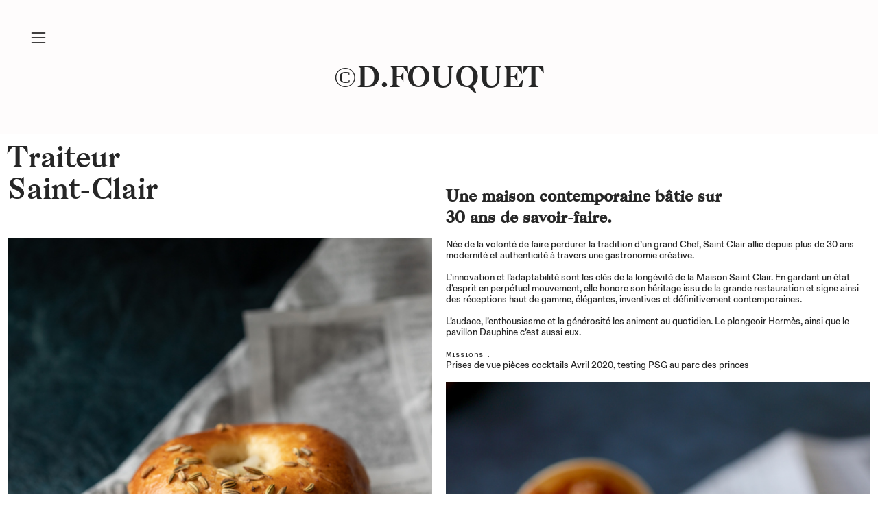

--- FILE ---
content_type: text/html; charset=UTF-8
request_url: https://lesphotosdedelphine.com/Traiteur-Saint-Clair
body_size: 36771
content:
<!DOCTYPE html>
<!-- 

        Running on cargo.site

-->
<html lang="en" data-predefined-style="true" data-css-presets="true" data-css-preset data-typography-preset>
	<head>
<script>
				var __cargo_context__ = 'live';
				var __cargo_js_ver__ = 'c=3521555348';
				var __cargo_maint__ = false;
				
				
			</script>
					<meta http-equiv="X-UA-Compatible" content="IE=edge,chrome=1">
		<meta http-equiv="Content-Type" content="text/html; charset=utf-8">
		<meta name="viewport" content="initial-scale=1.0, maximum-scale=1.0, user-scalable=no">
		
			<meta name="robots" content="index,follow">
		<title>Traiteur Saint-Clair — delphine Fouquet photographe lifestyle - mariage - évènementiel -culinaire </title>
		<meta name="description" content="Traiteur Saint-Clair Une maison contemporaine bâtie sur 30 ans de savoir-faire. Née de la volonté de faire perdurer la tradition d’un...">
				<meta name="twitter:card" content="summary_large_image">
		<meta name="twitter:title" content="Traiteur Saint-Clair — delphine Fouquet photographe lifestyle - mariage - évènementiel -culinaire ">
		<meta name="twitter:description" content="Traiteur Saint-Clair Une maison contemporaine bâtie sur 30 ans de savoir-faire. Née de la volonté de faire perdurer la tradition d’un...">
		<meta name="twitter:image" content="https://freight.cargo.site/w/1200/i/ff6fb4192b7e6981f25fd0805ee3827bb9dc3fdde5740d28264a6248422ab56a/bagel-fletan-5.jpg">
		<meta property="og:locale" content="en_US">
		<meta property="og:title" content="Traiteur Saint-Clair — delphine Fouquet photographe lifestyle - mariage - évènementiel -culinaire ">
		<meta property="og:description" content="Traiteur Saint-Clair Une maison contemporaine bâtie sur 30 ans de savoir-faire. Née de la volonté de faire perdurer la tradition d’un...">
		<meta property="og:url" content="https://lesphotosdedelphine.com/Traiteur-Saint-Clair">
		<meta property="og:image" content="https://freight.cargo.site/w/1200/i/ff6fb4192b7e6981f25fd0805ee3827bb9dc3fdde5740d28264a6248422ab56a/bagel-fletan-5.jpg">
		<meta property="og:type" content="website">

		<link rel="preconnect" href="https://static.cargo.site" crossorigin>
		<link rel="preconnect" href="https://freight.cargo.site" crossorigin>
				<link rel="preconnect" href="https://type.cargo.site" crossorigin>

		<!--<link rel="preload" href="https://static.cargo.site/assets/social/IconFont-Regular-0.9.3.woff2" as="font" type="font/woff" crossorigin>-->

		

		<link href="https://static.cargo.site/favicon/favicon.ico" rel="shortcut icon">
		<link href="https://lesphotosdedelphine.com/rss" rel="alternate" type="application/rss+xml" title="delphine Fouquet photographe lifestyle - mariage - évènementiel -culinaire  feed">

		<link href="https://lesphotosdedelphine.com/stylesheet?c=3521555348&1649221269" id="member_stylesheet" rel="stylesheet" type="text/css" />
<style id="">@font-face{font-family:Icons;src:url(https://static.cargo.site/assets/social/IconFont-Regular-0.9.3.woff2);unicode-range:U+E000-E15C,U+F0000,U+FE0E}@font-face{font-family:Icons;src:url(https://static.cargo.site/assets/social/IconFont-Regular-0.9.3.woff2);font-weight:240;unicode-range:U+E000-E15C,U+F0000,U+FE0E}@font-face{font-family:Icons;src:url(https://static.cargo.site/assets/social/IconFont-Regular-0.9.3.woff2);unicode-range:U+E000-E15C,U+F0000,U+FE0E;font-weight:400}@font-face{font-family:Icons;src:url(https://static.cargo.site/assets/social/IconFont-Regular-0.9.3.woff2);unicode-range:U+E000-E15C,U+F0000,U+FE0E;font-weight:600}@font-face{font-family:Icons;src:url(https://static.cargo.site/assets/social/IconFont-Regular-0.9.3.woff2);unicode-range:U+E000-E15C,U+F0000,U+FE0E;font-weight:800}@font-face{font-family:Icons;src:url(https://static.cargo.site/assets/social/IconFont-Regular-0.9.3.woff2);unicode-range:U+E000-E15C,U+F0000,U+FE0E;font-style:italic}@font-face{font-family:Icons;src:url(https://static.cargo.site/assets/social/IconFont-Regular-0.9.3.woff2);unicode-range:U+E000-E15C,U+F0000,U+FE0E;font-weight:200;font-style:italic}@font-face{font-family:Icons;src:url(https://static.cargo.site/assets/social/IconFont-Regular-0.9.3.woff2);unicode-range:U+E000-E15C,U+F0000,U+FE0E;font-weight:400;font-style:italic}@font-face{font-family:Icons;src:url(https://static.cargo.site/assets/social/IconFont-Regular-0.9.3.woff2);unicode-range:U+E000-E15C,U+F0000,U+FE0E;font-weight:600;font-style:italic}@font-face{font-family:Icons;src:url(https://static.cargo.site/assets/social/IconFont-Regular-0.9.3.woff2);unicode-range:U+E000-E15C,U+F0000,U+FE0E;font-weight:800;font-style:italic}body.iconfont-loading,body.iconfont-loading *{color:transparent!important}body{-moz-osx-font-smoothing:grayscale;-webkit-font-smoothing:antialiased;-webkit-text-size-adjust:none}body.no-scroll{overflow:hidden}/*!
 * Content
 */.page{word-wrap:break-word}:focus{outline:0}.pointer-events-none{pointer-events:none}.pointer-events-auto{pointer-events:auto}.pointer-events-none .page_content .audio-player,.pointer-events-none .page_content .shop_product,.pointer-events-none .page_content a,.pointer-events-none .page_content audio,.pointer-events-none .page_content button,.pointer-events-none .page_content details,.pointer-events-none .page_content iframe,.pointer-events-none .page_content img,.pointer-events-none .page_content input,.pointer-events-none .page_content video{pointer-events:auto}.pointer-events-none .page_content *>a,.pointer-events-none .page_content>a{position:relative}s *{text-transform:inherit}#toolset{position:fixed;bottom:10px;right:10px;z-index:8}.mobile #toolset,.template_site_inframe #toolset{display:none}#toolset a{display:block;height:24px;width:24px;margin:0;padding:0;text-decoration:none;background:rgba(0,0,0,.2)}#toolset a:hover{background:rgba(0,0,0,.8)}[data-adminview] #toolset a,[data-adminview] #toolset_admin a{background:rgba(0,0,0,.04);pointer-events:none;cursor:default}#toolset_admin a:active{background:rgba(0,0,0,.7)}#toolset_admin a svg>*{transform:scale(1.1) translate(0,-.5px);transform-origin:50% 50%}#toolset_admin a svg{pointer-events:none;width:100%!important;height:auto!important}#following-container{overflow:auto;-webkit-overflow-scrolling:touch}#following-container iframe{height:100%;width:100%;position:absolute;top:0;left:0;right:0;bottom:0}:root{--following-width:-400px;--following-animation-duration:450ms}@keyframes following-open{0%{transform:translateX(0)}100%{transform:translateX(var(--following-width))}}@keyframes following-open-inverse{0%{transform:translateX(0)}100%{transform:translateX(calc(-1 * var(--following-width)))}}@keyframes following-close{0%{transform:translateX(var(--following-width))}100%{transform:translateX(0)}}@keyframes following-close-inverse{0%{transform:translateX(calc(-1 * var(--following-width)))}100%{transform:translateX(0)}}body.animate-left{animation:following-open var(--following-animation-duration);animation-fill-mode:both;animation-timing-function:cubic-bezier(.24,1,.29,1)}#following-container.animate-left{animation:following-close-inverse var(--following-animation-duration);animation-fill-mode:both;animation-timing-function:cubic-bezier(.24,1,.29,1)}#following-container.animate-left #following-frame{animation:following-close var(--following-animation-duration);animation-fill-mode:both;animation-timing-function:cubic-bezier(.24,1,.29,1)}body.animate-right{animation:following-close var(--following-animation-duration);animation-fill-mode:both;animation-timing-function:cubic-bezier(.24,1,.29,1)}#following-container.animate-right{animation:following-open-inverse var(--following-animation-duration);animation-fill-mode:both;animation-timing-function:cubic-bezier(.24,1,.29,1)}#following-container.animate-right #following-frame{animation:following-open var(--following-animation-duration);animation-fill-mode:both;animation-timing-function:cubic-bezier(.24,1,.29,1)}.slick-slider{position:relative;display:block;-moz-box-sizing:border-box;box-sizing:border-box;-webkit-user-select:none;-moz-user-select:none;-ms-user-select:none;user-select:none;-webkit-touch-callout:none;-khtml-user-select:none;-ms-touch-action:pan-y;touch-action:pan-y;-webkit-tap-highlight-color:transparent}.slick-list{position:relative;display:block;overflow:hidden;margin:0;padding:0}.slick-list:focus{outline:0}.slick-list.dragging{cursor:pointer;cursor:hand}.slick-slider .slick-list,.slick-slider .slick-track{transform:translate3d(0,0,0);will-change:transform}.slick-track{position:relative;top:0;left:0;display:block}.slick-track:after,.slick-track:before{display:table;content:'';width:1px;height:1px;margin-top:-1px;margin-left:-1px}.slick-track:after{clear:both}.slick-loading .slick-track{visibility:hidden}.slick-slide{display:none;float:left;height:100%;min-height:1px}[dir=rtl] .slick-slide{float:right}.content .slick-slide img{display:inline-block}.content .slick-slide img:not(.image-zoom){cursor:pointer}.content .scrub .slick-list,.content .scrub .slick-slide img:not(.image-zoom){cursor:ew-resize}body.slideshow-scrub-dragging *{cursor:ew-resize!important}.content .slick-slide img:not([src]),.content .slick-slide img[src='']{width:100%;height:auto}.slick-slide.slick-loading img{display:none}.slick-slide.dragging img{pointer-events:none}.slick-initialized .slick-slide{display:block}.slick-loading .slick-slide{visibility:hidden}.slick-vertical .slick-slide{display:block;height:auto;border:1px solid transparent}.slick-arrow.slick-hidden{display:none}.slick-arrow{position:absolute;z-index:9;width:0;top:0;height:100%;cursor:pointer;will-change:opacity;-webkit-transition:opacity 333ms cubic-bezier(.4,0,.22,1);transition:opacity 333ms cubic-bezier(.4,0,.22,1)}.slick-arrow.hidden{opacity:0}.slick-arrow svg{position:absolute;width:36px;height:36px;top:0;left:0;right:0;bottom:0;margin:auto;transform:translate(.25px,.25px)}.slick-arrow svg.right-arrow{transform:translate(.25px,.25px) scaleX(-1)}.slick-arrow svg:active{opacity:.75}.slick-arrow svg .arrow-shape{fill:none!important;stroke:#fff;stroke-linecap:square}.slick-arrow svg .arrow-outline{fill:none!important;stroke-width:2.5px;stroke:rgba(0,0,0,.6);stroke-linecap:square}.slick-arrow.slick-next{right:0;text-align:right}.slick-next svg,.wallpaper-navigation .slick-next svg{margin-right:10px}.mobile .slick-next svg{margin-right:10px}.slick-arrow.slick-prev{text-align:left}.slick-prev svg,.wallpaper-navigation .slick-prev svg{margin-left:10px}.mobile .slick-prev svg{margin-left:10px}.loading_animation{display:none;vertical-align:middle;z-index:15;line-height:0;pointer-events:none;border-radius:100%}.loading_animation.hidden{display:none}.loading_animation.pulsing{opacity:0;display:inline-block;animation-delay:.1s;-webkit-animation-delay:.1s;-moz-animation-delay:.1s;animation-duration:12s;animation-iteration-count:infinite;animation:fade-pulse-in .5s ease-in-out;-moz-animation:fade-pulse-in .5s ease-in-out;-webkit-animation:fade-pulse-in .5s ease-in-out;-webkit-animation-fill-mode:forwards;-moz-animation-fill-mode:forwards;animation-fill-mode:forwards}.loading_animation.pulsing.no-delay{animation-delay:0s;-webkit-animation-delay:0s;-moz-animation-delay:0s}.loading_animation div{border-radius:100%}.loading_animation div svg{max-width:100%;height:auto}.loading_animation div,.loading_animation div svg{width:20px;height:20px}.loading_animation.full-width svg{width:100%;height:auto}.loading_animation.full-width.big svg{width:100px;height:100px}.loading_animation div svg>*{fill:#ccc}.loading_animation div{-webkit-animation:spin-loading 12s ease-out;-webkit-animation-iteration-count:infinite;-moz-animation:spin-loading 12s ease-out;-moz-animation-iteration-count:infinite;animation:spin-loading 12s ease-out;animation-iteration-count:infinite}.loading_animation.hidden{display:none}[data-backdrop] .loading_animation{position:absolute;top:15px;left:15px;z-index:99}.loading_animation.position-absolute.middle{top:calc(50% - 10px);left:calc(50% - 10px)}.loading_animation.position-absolute.topleft{top:0;left:0}.loading_animation.position-absolute.middleright{top:calc(50% - 10px);right:1rem}.loading_animation.position-absolute.middleleft{top:calc(50% - 10px);left:1rem}.loading_animation.gray div svg>*{fill:#999}.loading_animation.gray-dark div svg>*{fill:#666}.loading_animation.gray-darker div svg>*{fill:#555}.loading_animation.gray-light div svg>*{fill:#ccc}.loading_animation.white div svg>*{fill:rgba(255,255,255,.85)}.loading_animation.blue div svg>*{fill:#698fff}.loading_animation.inline{display:inline-block;margin-bottom:.5ex}.loading_animation.inline.left{margin-right:.5ex}@-webkit-keyframes fade-pulse-in{0%{opacity:0}50%{opacity:.5}100%{opacity:1}}@-moz-keyframes fade-pulse-in{0%{opacity:0}50%{opacity:.5}100%{opacity:1}}@keyframes fade-pulse-in{0%{opacity:0}50%{opacity:.5}100%{opacity:1}}@-webkit-keyframes pulsate{0%{opacity:1}50%{opacity:0}100%{opacity:1}}@-moz-keyframes pulsate{0%{opacity:1}50%{opacity:0}100%{opacity:1}}@keyframes pulsate{0%{opacity:1}50%{opacity:0}100%{opacity:1}}@-webkit-keyframes spin-loading{0%{transform:rotate(0)}9%{transform:rotate(1050deg)}18%{transform:rotate(-1090deg)}20%{transform:rotate(-1080deg)}23%{transform:rotate(-1080deg)}28%{transform:rotate(-1095deg)}29%{transform:rotate(-1065deg)}34%{transform:rotate(-1080deg)}35%{transform:rotate(-1050deg)}40%{transform:rotate(-1065deg)}41%{transform:rotate(-1035deg)}44%{transform:rotate(-1035deg)}47%{transform:rotate(-2160deg)}50%{transform:rotate(-2160deg)}56%{transform:rotate(45deg)}60%{transform:rotate(45deg)}80%{transform:rotate(6120deg)}100%{transform:rotate(0)}}@keyframes spin-loading{0%{transform:rotate(0)}9%{transform:rotate(1050deg)}18%{transform:rotate(-1090deg)}20%{transform:rotate(-1080deg)}23%{transform:rotate(-1080deg)}28%{transform:rotate(-1095deg)}29%{transform:rotate(-1065deg)}34%{transform:rotate(-1080deg)}35%{transform:rotate(-1050deg)}40%{transform:rotate(-1065deg)}41%{transform:rotate(-1035deg)}44%{transform:rotate(-1035deg)}47%{transform:rotate(-2160deg)}50%{transform:rotate(-2160deg)}56%{transform:rotate(45deg)}60%{transform:rotate(45deg)}80%{transform:rotate(6120deg)}100%{transform:rotate(0)}}[grid-row]{align-items:flex-start;box-sizing:border-box;display:-webkit-box;display:-webkit-flex;display:-ms-flexbox;display:flex;-webkit-flex-wrap:wrap;-ms-flex-wrap:wrap;flex-wrap:wrap}[grid-col]{box-sizing:border-box}[grid-row] [grid-col].empty:after{content:"\0000A0";cursor:text}body.mobile[data-adminview=content-editproject] [grid-row] [grid-col].empty:after{display:none}[grid-col=auto]{-webkit-box-flex:1;-webkit-flex:1;-ms-flex:1;flex:1}[grid-col=x12]{width:100%}[grid-col=x11]{width:50%}[grid-col=x10]{width:33.33%}[grid-col=x9]{width:25%}[grid-col=x8]{width:20%}[grid-col=x7]{width:16.666666667%}[grid-col=x6]{width:14.285714286%}[grid-col=x5]{width:12.5%}[grid-col=x4]{width:11.111111111%}[grid-col=x3]{width:10%}[grid-col=x2]{width:9.090909091%}[grid-col=x1]{width:8.333333333%}[grid-col="1"]{width:8.33333%}[grid-col="2"]{width:16.66667%}[grid-col="3"]{width:25%}[grid-col="4"]{width:33.33333%}[grid-col="5"]{width:41.66667%}[grid-col="6"]{width:50%}[grid-col="7"]{width:58.33333%}[grid-col="8"]{width:66.66667%}[grid-col="9"]{width:75%}[grid-col="10"]{width:83.33333%}[grid-col="11"]{width:91.66667%}[grid-col="12"]{width:100%}body.mobile [grid-responsive] [grid-col]{width:100%;-webkit-box-flex:none;-webkit-flex:none;-ms-flex:none;flex:none}[data-ce-host=true][contenteditable=true] [grid-pad]{pointer-events:none}[data-ce-host=true][contenteditable=true] [grid-pad]>*{pointer-events:auto}[grid-pad="0"]{padding:0}[grid-pad="0.25"]{padding:.125rem}[grid-pad="0.5"]{padding:.25rem}[grid-pad="0.75"]{padding:.375rem}[grid-pad="1"]{padding:.5rem}[grid-pad="1.25"]{padding:.625rem}[grid-pad="1.5"]{padding:.75rem}[grid-pad="1.75"]{padding:.875rem}[grid-pad="2"]{padding:1rem}[grid-pad="2.5"]{padding:1.25rem}[grid-pad="3"]{padding:1.5rem}[grid-pad="3.5"]{padding:1.75rem}[grid-pad="4"]{padding:2rem}[grid-pad="5"]{padding:2.5rem}[grid-pad="6"]{padding:3rem}[grid-pad="7"]{padding:3.5rem}[grid-pad="8"]{padding:4rem}[grid-pad="9"]{padding:4.5rem}[grid-pad="10"]{padding:5rem}[grid-gutter="0"]{margin:0}[grid-gutter="0.5"]{margin:-.25rem}[grid-gutter="1"]{margin:-.5rem}[grid-gutter="1.5"]{margin:-.75rem}[grid-gutter="2"]{margin:-1rem}[grid-gutter="2.5"]{margin:-1.25rem}[grid-gutter="3"]{margin:-1.5rem}[grid-gutter="3.5"]{margin:-1.75rem}[grid-gutter="4"]{margin:-2rem}[grid-gutter="5"]{margin:-2.5rem}[grid-gutter="6"]{margin:-3rem}[grid-gutter="7"]{margin:-3.5rem}[grid-gutter="8"]{margin:-4rem}[grid-gutter="10"]{margin:-5rem}[grid-gutter="12"]{margin:-6rem}[grid-gutter="14"]{margin:-7rem}[grid-gutter="16"]{margin:-8rem}[grid-gutter="18"]{margin:-9rem}[grid-gutter="20"]{margin:-10rem}small{max-width:100%;text-decoration:inherit}img:not([src]),img[src='']{outline:1px solid rgba(177,177,177,.4);outline-offset:-1px;content:url([data-uri])}img.image-zoom{cursor:-webkit-zoom-in;cursor:-moz-zoom-in;cursor:zoom-in}#imprimatur{color:#333;font-size:10px;font-family:-apple-system,BlinkMacSystemFont,"Segoe UI",Roboto,Oxygen,Ubuntu,Cantarell,"Open Sans","Helvetica Neue",sans-serif,"Sans Serif",Icons;/*!System*/position:fixed;opacity:.3;right:-28px;bottom:160px;transform:rotate(270deg);-ms-transform:rotate(270deg);-webkit-transform:rotate(270deg);z-index:8;text-transform:uppercase;color:#999;opacity:.5;padding-bottom:2px;text-decoration:none}.mobile #imprimatur{display:none}bodycopy cargo-link a{font-family:-apple-system,BlinkMacSystemFont,"Segoe UI",Roboto,Oxygen,Ubuntu,Cantarell,"Open Sans","Helvetica Neue",sans-serif,"Sans Serif",Icons;/*!System*/font-size:12px;font-style:normal;font-weight:400;transform:rotate(270deg);text-decoration:none;position:fixed!important;right:-27px;bottom:100px;text-decoration:none;letter-spacing:normal;background:0 0;border:0;border-bottom:0;outline:0}/*! PhotoSwipe Default UI CSS by Dmitry Semenov | photoswipe.com | MIT license */.pswp--has_mouse .pswp__button--arrow--left,.pswp--has_mouse .pswp__button--arrow--right,.pswp__ui{visibility:visible}.pswp--minimal--dark .pswp__top-bar,.pswp__button{background:0 0}.pswp,.pswp__bg,.pswp__container,.pswp__img--placeholder,.pswp__zoom-wrap,.quick-view-navigation{-webkit-backface-visibility:hidden}.pswp__button{cursor:pointer;opacity:1;-webkit-appearance:none;transition:opacity .2s;-webkit-box-shadow:none;box-shadow:none}.pswp__button-close>svg{top:10px;right:10px;margin-left:auto}.pswp--touch .quick-view-navigation{display:none}.pswp__ui{-webkit-font-smoothing:auto;opacity:1;z-index:1550}.quick-view-navigation{will-change:opacity;-webkit-transition:opacity 333ms cubic-bezier(.4,0,.22,1);transition:opacity 333ms cubic-bezier(.4,0,.22,1)}.quick-view-navigation .pswp__group .pswp__button{pointer-events:auto}.pswp__button>svg{position:absolute;width:36px;height:36px}.quick-view-navigation .pswp__group:active svg{opacity:.75}.pswp__button svg .shape-shape{fill:#fff}.pswp__button svg .shape-outline{fill:#000}.pswp__button-prev>svg{top:0;bottom:0;left:10px;margin:auto}.pswp__button-next>svg{top:0;bottom:0;right:10px;margin:auto}.quick-view-navigation .pswp__group .pswp__button-prev{position:absolute;left:0;top:0;width:0;height:100%}.quick-view-navigation .pswp__group .pswp__button-next{position:absolute;right:0;top:0;width:0;height:100%}.quick-view-navigation .close-button,.quick-view-navigation .left-arrow,.quick-view-navigation .right-arrow{transform:translate(.25px,.25px)}.quick-view-navigation .right-arrow{transform:translate(.25px,.25px) scaleX(-1)}.pswp__button svg .shape-outline{fill:transparent!important;stroke:#000;stroke-width:2.5px;stroke-linecap:square}.pswp__button svg .shape-shape{fill:transparent!important;stroke:#fff;stroke-width:1.5px;stroke-linecap:square}.pswp__bg,.pswp__scroll-wrap,.pswp__zoom-wrap{width:100%;position:absolute}.quick-view-navigation .pswp__group .pswp__button-close{margin:0}.pswp__container,.pswp__item,.pswp__zoom-wrap{right:0;bottom:0;top:0;position:absolute;left:0}.pswp__ui--hidden .pswp__button{opacity:.001}.pswp__ui--hidden .pswp__button,.pswp__ui--hidden .pswp__button *{pointer-events:none}.pswp .pswp__ui.pswp__ui--displaynone{display:none}.pswp__element--disabled{display:none!important}/*! PhotoSwipe main CSS by Dmitry Semenov | photoswipe.com | MIT license */.pswp{position:fixed;display:none;height:100%;width:100%;top:0;left:0;right:0;bottom:0;margin:auto;-ms-touch-action:none;touch-action:none;z-index:9999999;-webkit-text-size-adjust:100%;line-height:initial;letter-spacing:initial;outline:0}.pswp img{max-width:none}.pswp--zoom-disabled .pswp__img{cursor:default!important}.pswp--animate_opacity{opacity:.001;will-change:opacity;-webkit-transition:opacity 333ms cubic-bezier(.4,0,.22,1);transition:opacity 333ms cubic-bezier(.4,0,.22,1)}.pswp--open{display:block}.pswp--zoom-allowed .pswp__img{cursor:-webkit-zoom-in;cursor:-moz-zoom-in;cursor:zoom-in}.pswp--zoomed-in .pswp__img{cursor:-webkit-grab;cursor:-moz-grab;cursor:grab}.pswp--dragging .pswp__img{cursor:-webkit-grabbing;cursor:-moz-grabbing;cursor:grabbing}.pswp__bg{left:0;top:0;height:100%;opacity:0;transform:translateZ(0);will-change:opacity}.pswp__scroll-wrap{left:0;top:0;height:100%}.pswp__container,.pswp__zoom-wrap{-ms-touch-action:none;touch-action:none}.pswp__container,.pswp__img{-webkit-user-select:none;-moz-user-select:none;-ms-user-select:none;user-select:none;-webkit-tap-highlight-color:transparent;-webkit-touch-callout:none}.pswp__zoom-wrap{-webkit-transform-origin:left top;-ms-transform-origin:left top;transform-origin:left top;-webkit-transition:-webkit-transform 222ms cubic-bezier(.4,0,.22,1);transition:transform 222ms cubic-bezier(.4,0,.22,1)}.pswp__bg{-webkit-transition:opacity 222ms cubic-bezier(.4,0,.22,1);transition:opacity 222ms cubic-bezier(.4,0,.22,1)}.pswp--animated-in .pswp__bg,.pswp--animated-in .pswp__zoom-wrap{-webkit-transition:none;transition:none}.pswp--hide-overflow .pswp__scroll-wrap,.pswp--hide-overflow.pswp{overflow:hidden}.pswp__img{position:absolute;width:auto;height:auto;top:0;left:0}.pswp__img--placeholder--blank{background:#222}.pswp--ie .pswp__img{width:100%!important;height:auto!important;left:0;top:0}.pswp__ui--idle{opacity:0}.pswp__error-msg{position:absolute;left:0;top:50%;width:100%;text-align:center;font-size:14px;line-height:16px;margin-top:-8px;color:#ccc}.pswp__error-msg a{color:#ccc;text-decoration:underline}.pswp__error-msg{font-family:-apple-system,BlinkMacSystemFont,"Segoe UI",Roboto,Oxygen,Ubuntu,Cantarell,"Open Sans","Helvetica Neue",sans-serif}.quick-view.mouse-down .iframe-item{pointer-events:none!important}.quick-view-caption-positioner{pointer-events:none;width:100%;height:100%}.quick-view-caption-wrapper{margin:auto;position:absolute;bottom:0;left:0;right:0}.quick-view-horizontal-align-left .quick-view-caption-wrapper{margin-left:0}.quick-view-horizontal-align-right .quick-view-caption-wrapper{margin-right:0}[data-quick-view-caption]{transition:.1s opacity ease-in-out;position:absolute;bottom:0;left:0;right:0}.quick-view-horizontal-align-left [data-quick-view-caption]{text-align:left}.quick-view-horizontal-align-right [data-quick-view-caption]{text-align:right}.quick-view-caption{transition:.1s opacity ease-in-out}.quick-view-caption>*{display:inline-block}.quick-view-caption *{pointer-events:auto}.quick-view-caption.hidden{opacity:0}.shop_product .dropdown_wrapper{flex:0 0 100%;position:relative}.shop_product select{appearance:none;-moz-appearance:none;-webkit-appearance:none;outline:0;-webkit-font-smoothing:antialiased;-moz-osx-font-smoothing:grayscale;cursor:pointer;border-radius:0;white-space:nowrap;overflow:hidden!important;text-overflow:ellipsis}.shop_product select.dropdown::-ms-expand{display:none}.shop_product a{cursor:pointer;border-bottom:none;text-decoration:none}.shop_product a.out-of-stock{pointer-events:none}body.audio-player-dragging *{cursor:ew-resize!important}.audio-player{display:inline-flex;flex:1 0 calc(100% - 2px);width:calc(100% - 2px)}.audio-player .button{height:100%;flex:0 0 3.3rem;display:flex}.audio-player .separator{left:3.3rem;height:100%}.audio-player .buffer{width:0%;height:100%;transition:left .3s linear,width .3s linear}.audio-player.seeking .buffer{transition:left 0s,width 0s}.audio-player.seeking{user-select:none;-webkit-user-select:none;cursor:ew-resize}.audio-player.seeking *{user-select:none;-webkit-user-select:none;cursor:ew-resize}.audio-player .bar{overflow:hidden;display:flex;justify-content:space-between;align-content:center;flex-grow:1}.audio-player .progress{width:0%;height:100%;transition:width .3s linear}.audio-player.seeking .progress{transition:width 0s}.audio-player .pause,.audio-player .play{cursor:pointer;height:100%}.audio-player .note-icon{margin:auto 0;order:2;flex:0 1 auto}.audio-player .title{white-space:nowrap;overflow:hidden;text-overflow:ellipsis;pointer-events:none;user-select:none;padding:.5rem 0 .5rem 1rem;margin:auto auto auto 0;flex:0 3 auto;min-width:0;width:100%}.audio-player .total-time{flex:0 1 auto;margin:auto 0}.audio-player .current-time,.audio-player .play-text{flex:0 1 auto;margin:auto 0}.audio-player .stream-anim{user-select:none;margin:auto auto auto 0}.audio-player .stream-anim span{display:inline-block}.audio-player .buffer,.audio-player .current-time,.audio-player .note-svg,.audio-player .play-text,.audio-player .separator,.audio-player .total-time{user-select:none;pointer-events:none}.audio-player .buffer,.audio-player .play-text,.audio-player .progress{position:absolute}.audio-player,.audio-player .bar,.audio-player .button,.audio-player .current-time,.audio-player .note-icon,.audio-player .pause,.audio-player .play,.audio-player .total-time{position:relative}body.mobile .audio-player,body.mobile .audio-player *{-webkit-touch-callout:none}#standalone-admin-frame{border:0;width:400px;position:absolute;right:0;top:0;height:100vh;z-index:99}body[standalone-admin=true] #standalone-admin-frame{transform:translate(0,0)}body[standalone-admin=true] .main_container{width:calc(100% - 400px)}body[standalone-admin=false] #standalone-admin-frame{transform:translate(100%,0)}body[standalone-admin=false] .main_container{width:100%}.toggle_standaloneAdmin{position:fixed;top:0;right:400px;height:40px;width:40px;z-index:999;cursor:pointer;background-color:rgba(0,0,0,.4)}.toggle_standaloneAdmin:active{opacity:.7}body[standalone-admin=false] .toggle_standaloneAdmin{right:0}.toggle_standaloneAdmin *{color:#fff;fill:#fff}.toggle_standaloneAdmin svg{padding:6px;width:100%;height:100%;opacity:.85}body[standalone-admin=false] .toggle_standaloneAdmin #close,body[standalone-admin=true] .toggle_standaloneAdmin #backdropsettings{display:none}.toggle_standaloneAdmin>div{width:100%;height:100%}#admin_toggle_button{position:fixed;top:50%;transform:translate(0,-50%);right:400px;height:36px;width:12px;z-index:999;cursor:pointer;background-color:rgba(0,0,0,.09);padding-left:2px;margin-right:5px}#admin_toggle_button .bar{content:'';background:rgba(0,0,0,.09);position:fixed;width:5px;bottom:0;top:0;z-index:10}#admin_toggle_button:active{background:rgba(0,0,0,.065)}#admin_toggle_button *{color:#fff;fill:#fff}#admin_toggle_button svg{padding:0;width:16px;height:36px;margin-left:1px;opacity:1}#admin_toggle_button svg *{fill:#fff;opacity:1}#admin_toggle_button[data-state=closed] .toggle_admin_close{display:none}#admin_toggle_button[data-state=closed],#admin_toggle_button[data-state=closed] .toggle_admin_open{width:20px;cursor:pointer;margin:0}#admin_toggle_button[data-state=closed] svg{margin-left:2px}#admin_toggle_button[data-state=open] .toggle_admin_open{display:none}select,select *{text-rendering:auto!important}b b{font-weight:inherit}*{-webkit-box-sizing:border-box;-moz-box-sizing:border-box;box-sizing:border-box}customhtml>*{position:relative;z-index:10}body,html{min-height:100vh;margin:0;padding:0}html{touch-action:manipulation;position:relative;background-color:#fff}.main_container{min-height:100vh;width:100%;overflow:hidden}.container{display:-webkit-box;display:-webkit-flex;display:-moz-box;display:-ms-flexbox;display:flex;-webkit-flex-wrap:wrap;-moz-flex-wrap:wrap;-ms-flex-wrap:wrap;flex-wrap:wrap;max-width:100%;width:100%;overflow:visible}.container{align-items:flex-start;-webkit-align-items:flex-start}.page{z-index:2}.page ul li>text-limit{display:block}.content,.content_container,.pinned{-webkit-flex:1 0 auto;-moz-flex:1 0 auto;-ms-flex:1 0 auto;flex:1 0 auto;max-width:100%}.content_container{width:100%}.content_container.full_height{min-height:100vh}.page_background{position:absolute;top:0;left:0;width:100%;height:100%}.page_container{position:relative;overflow:visible;width:100%}.backdrop{position:absolute;top:0;z-index:1;width:100%;height:100%;max-height:100vh}.backdrop>div{position:absolute;top:0;left:0;width:100%;height:100%;-webkit-backface-visibility:hidden;backface-visibility:hidden;transform:translate3d(0,0,0);contain:strict}[data-backdrop].backdrop>div[data-overflowing]{max-height:100vh;position:absolute;top:0;left:0}body.mobile [split-responsive]{display:flex;flex-direction:column}body.mobile [split-responsive] .container{width:100%;order:2}body.mobile [split-responsive] .backdrop{position:relative;height:50vh;width:100%;order:1}body.mobile [split-responsive] [data-auxiliary].backdrop{position:absolute;height:50vh;width:100%;order:1}.page{position:relative;z-index:2}img[data-align=left]{float:left}img[data-align=right]{float:right}[data-rotation]{transform-origin:center center}.content .page_content:not([contenteditable=true]) [data-draggable]{pointer-events:auto!important;backface-visibility:hidden}.preserve-3d{-moz-transform-style:preserve-3d;transform-style:preserve-3d}.content .page_content:not([contenteditable=true]) [data-draggable] iframe{pointer-events:none!important}.dragging-active iframe{pointer-events:none!important}.content .page_content:not([contenteditable=true]) [data-draggable]:active{opacity:1}.content .scroll-transition-fade{transition:transform 1s ease-in-out,opacity .8s ease-in-out}.content .scroll-transition-fade.below-viewport{opacity:0;transform:translateY(40px)}.mobile.full_width .page_container:not([split-layout]) .container_width{width:100%}[data-view=pinned_bottom] .bottom_pin_invisibility{visibility:hidden}.pinned{position:relative;width:100%}.pinned .page_container.accommodate:not(.fixed):not(.overlay){z-index:2}.pinned .page_container.overlay{position:absolute;z-index:4}.pinned .page_container.overlay.fixed{position:fixed}.pinned .page_container.overlay.fixed .page{max-height:100vh;-webkit-overflow-scrolling:touch}.pinned .page_container.overlay.fixed .page.allow-scroll{overflow-y:auto;overflow-x:hidden}.pinned .page_container.overlay.fixed .page.allow-scroll{align-items:flex-start;-webkit-align-items:flex-start}.pinned .page_container .page.allow-scroll::-webkit-scrollbar{width:0;background:0 0;display:none}.pinned.pinned_top .page_container.overlay{left:0;top:0}.pinned.pinned_bottom .page_container.overlay{left:0;bottom:0}div[data-container=set]:empty{margin-top:1px}.thumbnails{position:relative;z-index:1}[thumbnails=grid]{align-items:baseline}[thumbnails=justify] .thumbnail{box-sizing:content-box}[thumbnails][data-padding-zero] .thumbnail{margin-bottom:-1px}[thumbnails=montessori] .thumbnail{pointer-events:auto;position:absolute}[thumbnails] .thumbnail>a{display:block;text-decoration:none}[thumbnails=montessori]{height:0}[thumbnails][data-resizing],[thumbnails][data-resizing] *{cursor:nwse-resize}[thumbnails] .thumbnail .resize-handle{cursor:nwse-resize;width:26px;height:26px;padding:5px;position:absolute;opacity:.75;right:-1px;bottom:-1px;z-index:100}[thumbnails][data-resizing] .resize-handle{display:none}[thumbnails] .thumbnail .resize-handle svg{position:absolute;top:0;left:0}[thumbnails] .thumbnail .resize-handle:hover{opacity:1}[data-can-move].thumbnail .resize-handle svg .resize_path_outline{fill:#fff}[data-can-move].thumbnail .resize-handle svg .resize_path{fill:#000}[thumbnails=montessori] .thumbnail_sizer{height:0;width:100%;position:relative;padding-bottom:100%;pointer-events:none}[thumbnails] .thumbnail img{display:block;min-height:3px;margin-bottom:0}[thumbnails] .thumbnail img:not([src]),img[src=""]{margin:0!important;width:100%;min-height:3px;height:100%!important;position:absolute}[aspect-ratio="1x1"].thumb_image{height:0;padding-bottom:100%;overflow:hidden}[aspect-ratio="4x3"].thumb_image{height:0;padding-bottom:75%;overflow:hidden}[aspect-ratio="16x9"].thumb_image{height:0;padding-bottom:56.25%;overflow:hidden}[thumbnails] .thumb_image{width:100%;position:relative}[thumbnails][thumbnail-vertical-align=top]{align-items:flex-start}[thumbnails][thumbnail-vertical-align=middle]{align-items:center}[thumbnails][thumbnail-vertical-align=bottom]{align-items:baseline}[thumbnails][thumbnail-horizontal-align=left]{justify-content:flex-start}[thumbnails][thumbnail-horizontal-align=middle]{justify-content:center}[thumbnails][thumbnail-horizontal-align=right]{justify-content:flex-end}.thumb_image.default_image>svg{position:absolute;top:0;left:0;bottom:0;right:0;width:100%;height:100%}.thumb_image.default_image{outline:1px solid #ccc;outline-offset:-1px;position:relative}.mobile.full_width [data-view=Thumbnail] .thumbnails_width{width:100%}.content [data-draggable] a:active,.content [data-draggable] img:active{opacity:initial}.content .draggable-dragging{opacity:initial}[data-draggable].draggable_visible{visibility:visible}[data-draggable].draggable_hidden{visibility:hidden}.gallery_card [data-draggable],.marquee [data-draggable]{visibility:inherit}[data-draggable]{visibility:visible;background-color:rgba(0,0,0,.003)}#site_menu_panel_container .image-gallery:not(.initialized){height:0;padding-bottom:100%;min-height:initial}.image-gallery:not(.initialized){min-height:100vh;visibility:hidden;width:100%}.image-gallery .gallery_card img{display:block;width:100%;height:auto}.image-gallery .gallery_card{transform-origin:center}.image-gallery .gallery_card.dragging{opacity:.1;transform:initial!important}.image-gallery:not([image-gallery=slideshow]) .gallery_card iframe:only-child,.image-gallery:not([image-gallery=slideshow]) .gallery_card video:only-child{width:100%;height:100%;top:0;left:0;position:absolute}.image-gallery[image-gallery=slideshow] .gallery_card video[muted][autoplay]:not([controls]),.image-gallery[image-gallery=slideshow] .gallery_card video[muted][data-autoplay]:not([controls]){pointer-events:none}.image-gallery [image-gallery-pad="0"] video:only-child{object-fit:cover;height:calc(100% + 1px)}div.image-gallery>a,div.image-gallery>iframe,div.image-gallery>img,div.image-gallery>video{display:none}[image-gallery-row]{align-items:flex-start;box-sizing:border-box;display:-webkit-box;display:-webkit-flex;display:-ms-flexbox;display:flex;-webkit-flex-wrap:wrap;-ms-flex-wrap:wrap;flex-wrap:wrap}.image-gallery .gallery_card_image{width:100%;position:relative}[data-predefined-style=true] .image-gallery a.gallery_card{display:block;border:none}[image-gallery-col]{box-sizing:border-box}[image-gallery-col=x12]{width:100%}[image-gallery-col=x11]{width:50%}[image-gallery-col=x10]{width:33.33%}[image-gallery-col=x9]{width:25%}[image-gallery-col=x8]{width:20%}[image-gallery-col=x7]{width:16.666666667%}[image-gallery-col=x6]{width:14.285714286%}[image-gallery-col=x5]{width:12.5%}[image-gallery-col=x4]{width:11.111111111%}[image-gallery-col=x3]{width:10%}[image-gallery-col=x2]{width:9.090909091%}[image-gallery-col=x1]{width:8.333333333%}.content .page_content [image-gallery-pad].image-gallery{pointer-events:none}.content .page_content [image-gallery-pad].image-gallery .gallery_card_image>*,.content .page_content [image-gallery-pad].image-gallery .gallery_image_caption{pointer-events:auto}.content .page_content [image-gallery-pad="0"]{padding:0}.content .page_content [image-gallery-pad="0.25"]{padding:.125rem}.content .page_content [image-gallery-pad="0.5"]{padding:.25rem}.content .page_content [image-gallery-pad="0.75"]{padding:.375rem}.content .page_content [image-gallery-pad="1"]{padding:.5rem}.content .page_content [image-gallery-pad="1.25"]{padding:.625rem}.content .page_content [image-gallery-pad="1.5"]{padding:.75rem}.content .page_content [image-gallery-pad="1.75"]{padding:.875rem}.content .page_content [image-gallery-pad="2"]{padding:1rem}.content .page_content [image-gallery-pad="2.5"]{padding:1.25rem}.content .page_content [image-gallery-pad="3"]{padding:1.5rem}.content .page_content [image-gallery-pad="3.5"]{padding:1.75rem}.content .page_content [image-gallery-pad="4"]{padding:2rem}.content .page_content [image-gallery-pad="5"]{padding:2.5rem}.content .page_content [image-gallery-pad="6"]{padding:3rem}.content .page_content [image-gallery-pad="7"]{padding:3.5rem}.content .page_content [image-gallery-pad="8"]{padding:4rem}.content .page_content [image-gallery-pad="9"]{padding:4.5rem}.content .page_content [image-gallery-pad="10"]{padding:5rem}.content .page_content [image-gallery-gutter="0"]{margin:0}.content .page_content [image-gallery-gutter="0.5"]{margin:-.25rem}.content .page_content [image-gallery-gutter="1"]{margin:-.5rem}.content .page_content [image-gallery-gutter="1.5"]{margin:-.75rem}.content .page_content [image-gallery-gutter="2"]{margin:-1rem}.content .page_content [image-gallery-gutter="2.5"]{margin:-1.25rem}.content .page_content [image-gallery-gutter="3"]{margin:-1.5rem}.content .page_content [image-gallery-gutter="3.5"]{margin:-1.75rem}.content .page_content [image-gallery-gutter="4"]{margin:-2rem}.content .page_content [image-gallery-gutter="5"]{margin:-2.5rem}.content .page_content [image-gallery-gutter="6"]{margin:-3rem}.content .page_content [image-gallery-gutter="7"]{margin:-3.5rem}.content .page_content [image-gallery-gutter="8"]{margin:-4rem}.content .page_content [image-gallery-gutter="10"]{margin:-5rem}.content .page_content [image-gallery-gutter="12"]{margin:-6rem}.content .page_content [image-gallery-gutter="14"]{margin:-7rem}.content .page_content [image-gallery-gutter="16"]{margin:-8rem}.content .page_content [image-gallery-gutter="18"]{margin:-9rem}.content .page_content [image-gallery-gutter="20"]{margin:-10rem}[image-gallery=slideshow]:not(.initialized)>*{min-height:1px;opacity:0;min-width:100%}[image-gallery=slideshow][data-constrained-by=height] [image-gallery-vertical-align].slick-track{align-items:flex-start}[image-gallery=slideshow] img.image-zoom:active{opacity:initial}[image-gallery=slideshow].slick-initialized .gallery_card{pointer-events:none}[image-gallery=slideshow].slick-initialized .gallery_card.slick-current{pointer-events:auto}[image-gallery=slideshow] .gallery_card:not(.has_caption){line-height:0}.content .page_content [image-gallery=slideshow].image-gallery>*{pointer-events:auto}.content [image-gallery=slideshow].image-gallery.slick-initialized .gallery_card{overflow:hidden;margin:0;display:flex;flex-flow:row wrap;flex-shrink:0}.content [image-gallery=slideshow].image-gallery.slick-initialized .gallery_card.slick-current{overflow:visible}[image-gallery=slideshow] .gallery_image_caption{opacity:1;transition:opacity .3s;-webkit-transition:opacity .3s;width:100%;margin-left:auto;margin-right:auto;clear:both}[image-gallery-horizontal-align=left] .gallery_image_caption{text-align:left}[image-gallery-horizontal-align=middle] .gallery_image_caption{text-align:center}[image-gallery-horizontal-align=right] .gallery_image_caption{text-align:right}[image-gallery=slideshow][data-slideshow-in-transition] .gallery_image_caption{opacity:0;transition:opacity .3s;-webkit-transition:opacity .3s}[image-gallery=slideshow] .gallery_card_image{width:initial;margin:0;display:inline-block}[image-gallery=slideshow] .gallery_card img{margin:0;display:block}[image-gallery=slideshow][data-exploded]{align-items:flex-start;box-sizing:border-box;display:-webkit-box;display:-webkit-flex;display:-ms-flexbox;display:flex;-webkit-flex-wrap:wrap;-ms-flex-wrap:wrap;flex-wrap:wrap;justify-content:flex-start;align-content:flex-start}[image-gallery=slideshow][data-exploded] .gallery_card{padding:1rem;width:16.666%}[image-gallery=slideshow][data-exploded] .gallery_card_image{height:0;display:block;width:100%}[image-gallery=grid]{align-items:baseline}[image-gallery=grid] .gallery_card.has_caption .gallery_card_image{display:block}[image-gallery=grid] [image-gallery-pad="0"].gallery_card{margin-bottom:-1px}[image-gallery=grid] .gallery_card img{margin:0}[image-gallery=columns] .gallery_card img{margin:0}[image-gallery=justify]{align-items:flex-start}[image-gallery=justify] .gallery_card img{margin:0}[image-gallery=montessori][image-gallery-row]{display:block}[image-gallery=montessori] a.gallery_card,[image-gallery=montessori] div.gallery_card{position:absolute;pointer-events:auto}[image-gallery=montessori][data-can-move] .gallery_card,[image-gallery=montessori][data-can-move] .gallery_card .gallery_card_image,[image-gallery=montessori][data-can-move] .gallery_card .gallery_card_image>*{cursor:move}[image-gallery=montessori]{position:relative;height:0}[image-gallery=freeform] .gallery_card{position:relative}[image-gallery=freeform] [image-gallery-pad="0"].gallery_card{margin-bottom:-1px}[image-gallery-vertical-align]{display:flex;flex-flow:row wrap}[image-gallery-vertical-align].slick-track{display:flex;flex-flow:row nowrap}.image-gallery .slick-list{margin-bottom:-.3px}[image-gallery-vertical-align=top]{align-content:flex-start;align-items:flex-start}[image-gallery-vertical-align=middle]{align-items:center;align-content:center}[image-gallery-vertical-align=bottom]{align-content:flex-end;align-items:flex-end}[image-gallery-horizontal-align=left]{justify-content:flex-start}[image-gallery-horizontal-align=middle]{justify-content:center}[image-gallery-horizontal-align=right]{justify-content:flex-end}.image-gallery[data-resizing],.image-gallery[data-resizing] *{cursor:nwse-resize!important}.image-gallery .gallery_card .resize-handle,.image-gallery .gallery_card .resize-handle *{cursor:nwse-resize!important}.image-gallery .gallery_card .resize-handle{width:26px;height:26px;padding:5px;position:absolute;opacity:.75;right:-1px;bottom:-1px;z-index:10}.image-gallery[data-resizing] .resize-handle{display:none}.image-gallery .gallery_card .resize-handle svg{cursor:nwse-resize!important;position:absolute;top:0;left:0}.image-gallery .gallery_card .resize-handle:hover{opacity:1}[data-can-move].gallery_card .resize-handle svg .resize_path_outline{fill:#fff}[data-can-move].gallery_card .resize-handle svg .resize_path{fill:#000}[image-gallery=montessori] .thumbnail_sizer{height:0;width:100%;position:relative;padding-bottom:100%;pointer-events:none}#site_menu_button{display:block;text-decoration:none;pointer-events:auto;z-index:9;vertical-align:top;cursor:pointer;box-sizing:content-box;font-family:Icons}#site_menu_button.custom_icon{padding:0;line-height:0}#site_menu_button.custom_icon img{width:100%;height:auto}#site_menu_wrapper.disabled #site_menu_button{display:none}#site_menu_wrapper.mobile_only #site_menu_button{display:none}body.mobile #site_menu_wrapper.mobile_only:not(.disabled) #site_menu_button:not(.active){display:block}#site_menu_panel_container[data-type=cargo_menu] #site_menu_panel{display:block;position:fixed;top:0;right:0;bottom:0;left:0;z-index:10;cursor:default}.site_menu{pointer-events:auto;position:absolute;z-index:11;top:0;bottom:0;line-height:0;max-width:400px;min-width:300px;font-size:20px;text-align:left;background:rgba(20,20,20,.95);padding:20px 30px 90px 30px;overflow-y:auto;overflow-x:hidden;display:-webkit-box;display:-webkit-flex;display:-ms-flexbox;display:flex;-webkit-box-orient:vertical;-webkit-box-direction:normal;-webkit-flex-direction:column;-ms-flex-direction:column;flex-direction:column;-webkit-box-pack:start;-webkit-justify-content:flex-start;-ms-flex-pack:start;justify-content:flex-start}body.mobile #site_menu_wrapper .site_menu{-webkit-overflow-scrolling:touch;min-width:auto;max-width:100%;width:100%;padding:20px}#site_menu_wrapper[data-sitemenu-position=bottom-left] #site_menu,#site_menu_wrapper[data-sitemenu-position=top-left] #site_menu{left:0}#site_menu_wrapper[data-sitemenu-position=bottom-right] #site_menu,#site_menu_wrapper[data-sitemenu-position=top-right] #site_menu{right:0}#site_menu_wrapper[data-type=page] .site_menu{right:0;left:0;width:100%;padding:0;margin:0;background:0 0}.site_menu_wrapper.open .site_menu{display:block}.site_menu div{display:block}.site_menu a{text-decoration:none;display:inline-block;color:rgba(255,255,255,.75);max-width:100%;overflow:hidden;white-space:nowrap;text-overflow:ellipsis;line-height:1.4}.site_menu div a.active{color:rgba(255,255,255,.4)}.site_menu div.set-link>a{font-weight:700}.site_menu div.hidden{display:none}.site_menu .close{display:block;position:absolute;top:0;right:10px;font-size:60px;line-height:50px;font-weight:200;color:rgba(255,255,255,.4);cursor:pointer;user-select:none}#site_menu_panel_container .page_container{position:relative;overflow:hidden;background:0 0;z-index:2}#site_menu_panel_container .site_menu_page_wrapper{position:fixed;top:0;left:0;overflow-y:auto;-webkit-overflow-scrolling:touch;height:100%;width:100%;z-index:100}#site_menu_panel_container .site_menu_page_wrapper .backdrop{pointer-events:none}#site_menu_panel_container #site_menu_page_overlay{position:fixed;top:0;right:0;bottom:0;left:0;cursor:default;z-index:1}#shop_button{display:block;text-decoration:none;pointer-events:auto;z-index:9;vertical-align:top;cursor:pointer;box-sizing:content-box;font-family:Icons}#shop_button.custom_icon{padding:0;line-height:0}#shop_button.custom_icon img{width:100%;height:auto}#shop_button.disabled{display:none}.loading[data-loading]{display:none;position:fixed;bottom:8px;left:8px;z-index:100}.new_site_button_wrapper{font-size:1.8rem;font-weight:400;color:rgba(0,0,0,.85);font-family:-apple-system,BlinkMacSystemFont,'Segoe UI',Roboto,Oxygen,Ubuntu,Cantarell,'Open Sans','Helvetica Neue',sans-serif,'Sans Serif',Icons;font-style:normal;line-height:1.4;color:#fff;position:fixed;bottom:0;right:0;z-index:999}body.template_site #toolset{display:none!important}body.mobile .new_site_button{display:none}.new_site_button{display:flex;height:44px;cursor:pointer}.new_site_button .plus{width:44px;height:100%}.new_site_button .plus svg{width:100%;height:100%}.new_site_button .plus svg line{stroke:#000;stroke-width:2px}.new_site_button .plus:after,.new_site_button .plus:before{content:'';width:30px;height:2px}.new_site_button .text{background:#0fce83;display:none;padding:7.5px 15px 7.5px 15px;height:100%;font-size:20px;color:#222}.new_site_button:active{opacity:.8}.new_site_button.show_full .text{display:block}.new_site_button.show_full .plus{display:none}html:not(.admin-wrapper) .template_site #confirm_modal [data-progress] .progress-indicator:after{content:'Generating Site...';padding:7.5px 15px;right:-200px;color:#000}bodycopy svg.marker-overlay,bodycopy svg.marker-overlay *{transform-origin:0 0;-webkit-transform-origin:0 0;box-sizing:initial}bodycopy svg#svgroot{box-sizing:initial}bodycopy svg.marker-overlay{padding:inherit;position:absolute;left:0;top:0;width:100%;height:100%;min-height:1px;overflow:visible;pointer-events:none;z-index:999}bodycopy svg.marker-overlay *{pointer-events:initial}bodycopy svg.marker-overlay text{letter-spacing:initial}bodycopy svg.marker-overlay a{cursor:pointer}.marquee:not(.torn-down){overflow:hidden;width:100%;position:relative;padding-bottom:.25em;padding-top:.25em;margin-bottom:-.25em;margin-top:-.25em;contain:layout}.marquee .marquee_contents{will-change:transform;display:flex;flex-direction:column}.marquee[behavior][direction].torn-down{white-space:normal}.marquee[behavior=bounce] .marquee_contents{display:block;float:left;clear:both}.marquee[behavior=bounce] .marquee_inner{display:block}.marquee[behavior=bounce][direction=vertical] .marquee_contents{width:100%}.marquee[behavior=bounce][direction=diagonal] .marquee_inner:last-child,.marquee[behavior=bounce][direction=vertical] .marquee_inner:last-child{position:relative;visibility:hidden}.marquee[behavior=bounce][direction=horizontal],.marquee[behavior=scroll][direction=horizontal]{white-space:pre}.marquee[behavior=scroll][direction=horizontal] .marquee_contents{display:inline-flex;white-space:nowrap;min-width:100%}.marquee[behavior=scroll][direction=horizontal] .marquee_inner{min-width:100%}.marquee[behavior=scroll] .marquee_inner:first-child{will-change:transform;position:absolute;width:100%;top:0;left:0}.cycle{display:none}</style>
<script type="text/json" data-set="defaults" >{"current_offset":0,"current_page":1,"cargo_url":"fouquetdelphine","is_domain":true,"is_mobile":false,"is_tablet":false,"is_phone":false,"api_path":"https:\/\/lesphotosdedelphine.com\/_api","is_editor":false,"is_template":false,"is_direct_link":true,"direct_link_pid":14909894}</script>
<script type="text/json" data-set="DisplayOptions" >{"user_id":227477,"pagination_count":24,"title_in_project":true,"disable_project_scroll":false,"learning_cargo_seen":true,"resource_url":null,"use_sets":null,"sets_are_clickable":null,"set_links_position":null,"sticky_pages":null,"total_projects":0,"slideshow_responsive":false,"slideshow_thumbnails_header":true,"layout_options":{"content_position":"left_cover","content_width":"100","content_margin":"5","main_margin":"1.1","text_alignment":"text_left","vertical_position":"vertical_top","bgcolor":"rgb(255, 255, 255)","WebFontConfig":{"cargo":{"families":{"Monument Grotesk Semi-Mono":{"variants":["n2","i2","n3","i3","n4","i4","n5","i5","n7","i7","n8","i8","n9","i9"]},"Diatype":{"variants":["n2","i2","n3","i3","n4","i4","n5","i5","n7","i7"]},"Bagnard":{"variants":["n4"]}}},"system":{"families":{"-apple-system":{"variants":["n4"]}}}},"links_orientation":"links_horizontal","viewport_size":"phone","mobile_zoom":"22","mobile_view":"desktop","mobile_padding":"-1.9","mobile_formatting":false,"width_unit":"rem","text_width":"66","is_feed":true,"limit_vertical_images":false,"image_zoom":true,"mobile_images_full_width":true,"responsive_columns":"1","responsive_thumbnails_padding":"0.7","enable_sitemenu":false,"sitemenu_mobileonly":false,"menu_position":"top-left","sitemenu_option":"cargo_menu","responsive_row_height":"75","advanced_padding_enabled":false,"main_margin_top":"1.1","main_margin_right":"1.1","main_margin_bottom":"1.1","main_margin_left":"1.1","mobile_pages_full_width":true,"scroll_transition":false,"image_full_zoom":false,"quick_view_height":"100","quick_view_width":"100","quick_view_alignment":"quick_view_center_center","advanced_quick_view_padding_enabled":false,"quick_view_padding":"2.5","quick_view_padding_top":"2.5","quick_view_padding_bottom":"2.5","quick_view_padding_left":"2.5","quick_view_padding_right":"2.5","quick_content_alignment":"quick_content_center_center","close_quick_view_on_scroll":true,"show_quick_view_ui":true,"quick_view_bgcolor":"rgb(255, 255, 255)","quick_view_caption":false},"element_sort":{"no-group":[{"name":"Navigation","isActive":true},{"name":"Header Text","isActive":true},{"name":"Content","isActive":true},{"name":"Header Image","isActive":false}]},"site_menu_options":{"display_type":"cargo_menu","enable":true,"mobile_only":false,"position":"top-left","single_page_id":22841270,"icon":"\ue131","show_homepage":false,"single_page_url":"Menu","custom_icon":false},"ecommerce_options":{"enable_ecommerce_button":false,"shop_button_position":"top-right","shop_icon":"text","custom_icon":false,"shop_icon_text":"Cart &lt;(#)&gt;","icon":"","enable_geofencing":false,"enabled_countries":["AF","AX","AL","DZ","AS","AD","AO","AI","AQ","AG","AR","AM","AW","AU","AT","AZ","BS","BH","BD","BB","BY","BE","BZ","BJ","BM","BT","BO","BQ","BA","BW","BV","BR","IO","BN","BG","BF","BI","KH","CM","CA","CV","KY","CF","TD","CL","CN","CX","CC","CO","KM","CG","CD","CK","CR","CI","HR","CU","CW","CY","CZ","DK","DJ","DM","DO","EC","EG","SV","GQ","ER","EE","ET","FK","FO","FJ","FI","FR","GF","PF","TF","GA","GM","GE","DE","GH","GI","GR","GL","GD","GP","GU","GT","GG","GN","GW","GY","HT","HM","VA","HN","HK","HU","IS","IN","ID","IR","IQ","IE","IM","IL","IT","JM","JP","JE","JO","KZ","KE","KI","KP","KR","KW","KG","LA","LV","LB","LS","LR","LY","LI","LT","LU","MO","MK","MG","MW","MY","MV","ML","MT","MH","MQ","MR","MU","YT","MX","FM","MD","MC","MN","ME","MS","MA","MZ","MM","NA","NR","NP","NL","NC","NZ","NI","NE","NG","NU","NF","MP","NO","OM","PK","PW","PS","PA","PG","PY","PE","PH","PN","PL","PT","PR","QA","RE","RO","RU","RW","BL","SH","KN","LC","MF","PM","VC","WS","SM","ST","SA","SN","RS","SC","SL","SG","SX","SK","SI","SB","SO","ZA","GS","SS","ES","LK","SD","SR","SJ","SZ","SE","CH","SY","TW","TJ","TZ","TH","TL","TG","TK","TO","TT","TN","TR","TM","TC","TV","UG","UA","AE","GB","US","UM","UY","UZ","VU","VE","VN","VG","VI","WF","EH","YE","ZM","ZW"]}}</script>
<script type="text/json" data-set="Site" >{"id":"227477","direct_link":"https:\/\/lesphotosdedelphine.com","display_url":"lesphotosdedelphine.com","site_url":"fouquetdelphine","account_shop_id":null,"has_ecommerce":false,"has_shop":false,"ecommerce_key_public":null,"cargo_spark_button":false,"following_url":null,"website_title":"delphine Fouquet photographe lifestyle - mariage - \u00e9v\u00e8nementiel -culinaire ","meta_tags":"","meta_description":"","meta_head":"","homepage_id":false,"css_url":"https:\/\/lesphotosdedelphine.com\/stylesheet","rss_url":"https:\/\/lesphotosdedelphine.com\/rss","js_url":"\/_jsapps\/design\/design.js","favicon_url":"https:\/\/static.cargo.site\/favicon\/favicon.ico","home_url":"https:\/\/cargo.site","auth_url":"https:\/\/cargo.site","profile_url":null,"profile_width":0,"profile_height":0,"social_image_url":null,"social_width":0,"social_height":0,"social_description":"Delphine Fouquet is lifestyle, food and ecommerce photographer. She has an eye for details and composition, as AD graduated from Esag Penninghen. Working for prestigious clients in France and Paris, she does ITW and podcast to complete a reportage about Artist in IDF.","social_has_image":false,"social_has_description":true,"site_menu_icon":null,"site_menu_has_image":false,"custom_html":"<customhtml><\/customhtml>","filter":null,"is_editor":false,"use_hi_res":false,"hiq":null,"progenitor_site":"n401","files":[],"resource_url":"lesphotosdedelphine.com\/_api\/v0\/site\/227477"}</script>
<script type="text/json" data-set="ScaffoldingData" >{"id":0,"title":"delphine Fouquet photographe lifestyle - mariage - \u00e9v\u00e8nementiel -culinaire ","project_url":0,"set_id":0,"is_homepage":false,"pin":false,"is_set":true,"in_nav":false,"stack":false,"sort":0,"index":0,"page_count":17,"pin_position":null,"thumbnail_options":null,"pages":[{"id":22841263,"site_id":227477,"project_url":"Top-Nav","direct_link":"https:\/\/lesphotosdedelphine.com\/Top-Nav","type":"page","title":"Top Nav","title_no_html":"Top Nav","tags":"","display":false,"pin":true,"pin_options":{"position":"top","overlay":true,"fixed":true,"exclude_mobile":true},"in_nav":false,"is_homepage":false,"backdrop_enabled":false,"is_set":false,"stack":false,"excerpt":"\u00a0 \u00a0 \u00a0 \u00a0 \u00a0 \u00a0 \u00a0 \u00a0 \u00a0 \u00a0 \u00a0 \u00a0 \u00a0 \u00a0 \u00a0 \u00a0 \u00a0 \u00a0 \u00a0 \u00a0 \u00a0 \u00a0 \u00a0 \u00a0 \u00a0 \u00a0 \u00a0 \u00a0 \u00a0 \u00a0 \u00a0 \u00a0 \u00a0 \u00a0 \u00a0 \u00a0 \u00a0 \u00a0 \u00a0 \u00a0 \u00a0 \u00a0 \u00a0 \u00a0 \u00a0 \u00a0 \u00a0 \u00a0 \u00a0\u00a0","content":"<div grid-row=\"\" grid-pad=\"2\" grid-gutter=\"4\" grid-responsive=\"\">\n\t<div grid-col=\"x11\" grid-pad=\"2\" class=\"\"><br>\n<\/div>\n\t<div grid-col=\"x11\" grid-pad=\"2\"><\/div>\n<\/div><br><br><br><br>&nbsp; &nbsp; &nbsp; &nbsp; &nbsp; &nbsp; &nbsp; &nbsp; &nbsp; &nbsp; &nbsp; &nbsp; &nbsp; &nbsp; &nbsp; &nbsp; &nbsp; &nbsp; &nbsp; &nbsp; &nbsp; &nbsp; &nbsp; &nbsp; &nbsp; &nbsp; &nbsp; &nbsp; &nbsp; &nbsp; &nbsp; &nbsp; &nbsp; &nbsp; &nbsp; &nbsp; &nbsp; &nbsp; &nbsp; &nbsp; &nbsp; &nbsp; &nbsp; &nbsp; &nbsp; &nbsp; &nbsp; &nbsp; &nbsp;&nbsp;<br>\n<br>","content_no_html":"\n\t\n\n\t\n&nbsp; &nbsp; &nbsp; &nbsp; &nbsp; &nbsp; &nbsp; &nbsp; &nbsp; &nbsp; &nbsp; &nbsp; &nbsp; &nbsp; &nbsp; &nbsp; &nbsp; &nbsp; &nbsp; &nbsp; &nbsp; &nbsp; &nbsp; &nbsp; &nbsp; &nbsp; &nbsp; &nbsp; &nbsp; &nbsp; &nbsp; &nbsp; &nbsp; &nbsp; &nbsp; &nbsp; &nbsp; &nbsp; &nbsp; &nbsp; &nbsp; &nbsp; &nbsp; &nbsp; &nbsp; &nbsp; &nbsp; &nbsp; &nbsp;&nbsp;\n","content_partial_html":"\n\t<br>\n\n\t\n<br><br><br><br>&nbsp; &nbsp; &nbsp; &nbsp; &nbsp; &nbsp; &nbsp; &nbsp; &nbsp; &nbsp; &nbsp; &nbsp; &nbsp; &nbsp; &nbsp; &nbsp; &nbsp; &nbsp; &nbsp; &nbsp; &nbsp; &nbsp; &nbsp; &nbsp; &nbsp; &nbsp; &nbsp; &nbsp; &nbsp; &nbsp; &nbsp; &nbsp; &nbsp; &nbsp; &nbsp; &nbsp; &nbsp; &nbsp; &nbsp; &nbsp; &nbsp; &nbsp; &nbsp; &nbsp; &nbsp; &nbsp; &nbsp; &nbsp; &nbsp;&nbsp;<br>\n<br>","thumb":"","thumb_meta":{"thumbnail_crop":null},"thumb_is_visible":false,"sort":0,"index":0,"set_id":0,"page_options":{"using_local_css":true,"local_css":"[local-style=\"22841263\"] .container_width {\n}\n\n[local-style=\"22841263\"] body {\n}\n\n[local-style=\"22841263\"] .backdrop {\n}\n\n[local-style=\"22841263\"] .page {\n}\n\n[local-style=\"22841263\"] .page_background {\n\tbackground-color: initial \/*!page_container_bgcolor*\/;\n}\n\n[local-style=\"22841263\"] .content_padding {\n\tpadding-top: 1rem \/*!main_margin*\/;\n}\n\n[data-predefined-style=\"true\"] [local-style=\"22841263\"] bodycopy {\n}\n\n[data-predefined-style=\"true\"] [local-style=\"22841263\"] bodycopy a {\n}\n\n[data-predefined-style=\"true\"] [local-style=\"22841263\"] h1 {\n}\n\n[data-predefined-style=\"true\"] [local-style=\"22841263\"] h1 a {\n}\n\n[data-predefined-style=\"true\"] [local-style=\"22841263\"] h2 {\n}\n\n[data-predefined-style=\"true\"] [local-style=\"22841263\"] h2 a {\n}\n\n[data-predefined-style=\"true\"] [local-style=\"22841263\"] small {\n}\n\n[data-predefined-style=\"true\"] [local-style=\"22841263\"] small a {\n}\n\n[data-predefined-style=\"true\"] [local-style=\"22841263\"] bodycopy a:hover {\n}\n\n[data-predefined-style=\"true\"] [local-style=\"22841263\"] h1 a:hover {\n}\n\n[data-predefined-style=\"true\"] [local-style=\"22841263\"] h2 a:hover {\n}\n\n[data-predefined-style=\"true\"] [local-style=\"22841263\"] small a:hover {\n}","local_layout_options":{"split_layout":false,"split_responsive":false,"full_height":false,"advanced_padding_enabled":true,"page_container_bgcolor":"","show_local_thumbs":false,"page_bgcolor":"","main_margin_top":"1"},"pin_options":{"position":"top","overlay":true,"fixed":true,"exclude_mobile":true}},"set_open":false,"images":[],"backdrop":null},{"id":22841264,"site_id":227477,"project_url":"Logo","direct_link":"https:\/\/lesphotosdedelphine.com\/Logo","type":"page","title":"Logo","title_no_html":"Logo","tags":"","display":false,"pin":true,"pin_options":{"position":"top","overlay":true,"fixed":true,"accommodate":true},"in_nav":false,"is_homepage":false,"backdrop_enabled":false,"is_set":false,"stack":false,"excerpt":"\u00a0 \u00a0 \u00a0 \u00a0 \u00a0 \u00a0 \u00a0 \u00a0 \u00a0 \u00a0 \u00a0 \u00a0 \u00a0 \u00a0 \u00a0 \u00a0 \u00a0 \u00a0 \u00a0 \u00a0 \u00a0 \u00a0 \u00a0 \u00a0 \u00a0 \u00a0 \u00a0 \u00a0 \u00a0 \u00a0 \u00a0 \u00a0 \u00a0 \u00a0 \u00a0 \u00a0 \u00a0 \u00a0 \u00a0 \u00a0 \u00a0 \u00a0 \u00a0 \u00a0 \u00a0 \u00a0 \u00a0 \u00a0 \u00a0 \u00a0 \u00a0...","content":"<br>\n&nbsp; &nbsp; &nbsp; &nbsp; &nbsp; &nbsp; &nbsp; &nbsp; &nbsp; &nbsp; &nbsp; &nbsp; &nbsp; &nbsp; &nbsp; &nbsp; &nbsp; &nbsp; &nbsp; &nbsp; &nbsp; &nbsp; &nbsp; &nbsp; &nbsp; &nbsp; &nbsp; &nbsp; &nbsp; &nbsp; &nbsp; &nbsp; &nbsp; &nbsp; &nbsp; &nbsp; &nbsp; &nbsp; &nbsp; &nbsp; &nbsp; &nbsp; &nbsp; &nbsp; &nbsp; &nbsp; &nbsp; &nbsp; &nbsp; &nbsp; &nbsp; &nbsp;\n<br>\n<br><br>\n<br>\n<h1><a href=\"#\" rel=\"home_page\">\u00a9D.FOUQUET<\/a><\/h1><br>\n<br>\n<br>","content_no_html":"\n&nbsp; &nbsp; &nbsp; &nbsp; &nbsp; &nbsp; &nbsp; &nbsp; &nbsp; &nbsp; &nbsp; &nbsp; &nbsp; &nbsp; &nbsp; &nbsp; &nbsp; &nbsp; &nbsp; &nbsp; &nbsp; &nbsp; &nbsp; &nbsp; &nbsp; &nbsp; &nbsp; &nbsp; &nbsp; &nbsp; &nbsp; &nbsp; &nbsp; &nbsp; &nbsp; &nbsp; &nbsp; &nbsp; &nbsp; &nbsp; &nbsp; &nbsp; &nbsp; &nbsp; &nbsp; &nbsp; &nbsp; &nbsp; &nbsp; &nbsp; &nbsp; &nbsp;\n\n\n\n\u00a9D.FOUQUET\n\n","content_partial_html":"<br>\n&nbsp; &nbsp; &nbsp; &nbsp; &nbsp; &nbsp; &nbsp; &nbsp; &nbsp; &nbsp; &nbsp; &nbsp; &nbsp; &nbsp; &nbsp; &nbsp; &nbsp; &nbsp; &nbsp; &nbsp; &nbsp; &nbsp; &nbsp; &nbsp; &nbsp; &nbsp; &nbsp; &nbsp; &nbsp; &nbsp; &nbsp; &nbsp; &nbsp; &nbsp; &nbsp; &nbsp; &nbsp; &nbsp; &nbsp; &nbsp; &nbsp; &nbsp; &nbsp; &nbsp; &nbsp; &nbsp; &nbsp; &nbsp; &nbsp; &nbsp; &nbsp; &nbsp;\n<br>\n<br><br>\n<br>\n<h1><a href=\"#\" rel=\"home_page\">\u00a9D.FOUQUET<\/a><\/h1><br>\n<br>\n<br>","thumb":"157798982","thumb_meta":{"thumbnail_crop":{"percentWidth":"100","marginLeft":0,"marginTop":0,"imageModel":{"id":157798982,"project_id":22841264,"image_ref":"{image 1}","name":"Capture-decran-2022-08-29-a-12.34.15.png","hash":"e347d4153bf8e26710cbe2700fe85751bc1b7381e5403c0382dae981f5b62cf3","width":1870,"height":1496,"sort":0,"exclude_from_backdrop":false,"date_added":"1667345021"},"stored":{"ratio":80,"crop_ratio":"1x1"},"cropManuallySet":false}},"thumb_is_visible":false,"sort":1,"index":0,"set_id":0,"page_options":{"using_local_css":true,"local_css":"[local-style=\"22841264\"] .container_width {\n}\n\n[local-style=\"22841264\"] body {\n}\n\n[local-style=\"22841264\"] .backdrop {\n}\n\n[local-style=\"22841264\"] .page {\n\tmin-height: auto \/*!page_height_default*\/;\n}\n\n[local-style=\"22841264\"] .page_background {\n\tbackground-color: #fefcfc \/*!page_container_bgcolor*\/;\n}\n\n[local-style=\"22841264\"] .content_padding {\n\tpadding-top: 1rem \/*!main_margin*\/;\n}\n\n[data-predefined-style=\"true\"] [local-style=\"22841264\"] bodycopy {\n}\n\n[data-predefined-style=\"true\"] [local-style=\"22841264\"] bodycopy a {\n}\n\n[data-predefined-style=\"true\"] [local-style=\"22841264\"] bodycopy a:hover {\n}\n\n[data-predefined-style=\"true\"] [local-style=\"22841264\"] h1 {\n}\n\n[data-predefined-style=\"true\"] [local-style=\"22841264\"] h1 a {\n}\n\n[data-predefined-style=\"true\"] [local-style=\"22841264\"] h1 a:hover {\n}\n\n[data-predefined-style=\"true\"] [local-style=\"22841264\"] h2 {\n\tfont-size: 2.3rem;\n}\n\n[data-predefined-style=\"true\"] [local-style=\"22841264\"] h2 a {\n}\n\n[data-predefined-style=\"true\"] [local-style=\"22841264\"] h2 a:hover {\n}\n\n[data-predefined-style=\"true\"] [local-style=\"22841264\"] small {\n}\n\n[data-predefined-style=\"true\"] [local-style=\"22841264\"] small a {\n}\n\n[data-predefined-style=\"true\"] [local-style=\"22841264\"] small a:hover {\n}\n\n[local-style=\"22841264\"] .container {\n\ttext-align: center \/*!text_center*\/;\n}","local_layout_options":{"split_layout":false,"split_responsive":false,"full_height":false,"advanced_padding_enabled":true,"main_margin_top":"1","text_alignment":"text_center","page_container_bgcolor":"#fefcfc","show_local_thumbs":false,"page_bgcolor":""},"pin_options":{"position":"top","overlay":true,"fixed":true,"accommodate":true}},"set_open":false,"images":[{"id":157798982,"project_id":22841264,"image_ref":"{image 1}","name":"Capture-decran-2022-08-29-a-12.34.15.png","hash":"e347d4153bf8e26710cbe2700fe85751bc1b7381e5403c0382dae981f5b62cf3","width":1870,"height":1496,"sort":0,"exclude_from_backdrop":false,"date_added":"1667345021"},{"id":169353845,"project_id":22841264,"image_ref":"{image 2}","name":"l-oiseau-vert-solarisation-fleur-goutte-eau-solution.jpg","hash":"1e202ef671c953fdf2d23553c415d7d329576d9a2baa1dbcee7e6fd1f37a7c1d","width":2560,"height":1600,"sort":0,"exclude_from_backdrop":false,"date_added":"1677095224"}],"backdrop":null},{"id":22841271,"site_id":227477,"project_url":"Footer","direct_link":"https:\/\/lesphotosdedelphine.com\/Footer","type":"page","title":"Footer","title_no_html":"Footer","tags":"","display":false,"pin":true,"pin_options":{"position":"bottom","overlay":true,"accommodate":true},"in_nav":false,"is_homepage":false,"backdrop_enabled":false,"is_set":false,"stack":false,"excerpt":"\u00a9Delphinefouquet-2023\n\n\nPhotographe culinaire-ecommerce-lifestyle\n\t\n\nParis","content":"<br><hr><div grid-row=\"\" grid-pad=\"2\" grid-gutter=\"4\" grid-responsive=\"\">\n\t<div grid-col=\"x11\" grid-pad=\"2\"><br>\n<small>\u00a9Delphinefouquet-2023<br>\n<br>Photographe culinaire-ecommerce-lifestyle<\/small><\/div>\n\t<div grid-col=\"x11\" grid-pad=\"2\" class=\"\"><br>\n<small>Paris\n<br>\n<\/small>\n<\/div>\n<\/div>","content_no_html":"\n\t\n\u00a9Delphinefouquet-2023\nPhotographe culinaire-ecommerce-lifestyle\n\t\nParis\n\n\n\n","content_partial_html":"<br><hr>\n\t<br>\n\u00a9Delphinefouquet-2023<br>\n<br>Photographe culinaire-ecommerce-lifestyle\n\t<br>\nParis\n<br>\n\n\n","thumb":"","thumb_meta":null,"thumb_is_visible":false,"sort":8,"index":0,"set_id":0,"page_options":{"using_local_css":true,"local_css":"[local-style=\"22841271\"] .container_width {\n}\n\n[local-style=\"22841271\"] body {\n}\n\n[local-style=\"22841271\"] .backdrop {\n}\n\n[local-style=\"22841271\"] .page {\n}\n\n[local-style=\"22841271\"] .page_background {\n\tbackground-color: initial \/*!page_container_bgcolor*\/;\n}\n\n[local-style=\"22841271\"] .content_padding {\n}\n\n[data-predefined-style=\"true\"] [local-style=\"22841271\"] bodycopy {\n}\n\n[data-predefined-style=\"true\"] [local-style=\"22841271\"] bodycopy a {\n}\n\n[data-predefined-style=\"true\"] [local-style=\"22841271\"] bodycopy a:hover {\n}\n\n[data-predefined-style=\"true\"] [local-style=\"22841271\"] h1 {\n}\n\n[data-predefined-style=\"true\"] [local-style=\"22841271\"] h1 a {\n}\n\n[data-predefined-style=\"true\"] [local-style=\"22841271\"] h1 a:hover {\n}\n\n[data-predefined-style=\"true\"] [local-style=\"22841271\"] h2 {\n}\n\n[data-predefined-style=\"true\"] [local-style=\"22841271\"] h2 a {\n}\n\n[data-predefined-style=\"true\"] [local-style=\"22841271\"] h2 a:hover {\n}\n\n[data-predefined-style=\"true\"] [local-style=\"22841271\"] small {\n}\n\n[data-predefined-style=\"true\"] [local-style=\"22841271\"] small a {\n}\n\n[data-predefined-style=\"true\"] [local-style=\"22841271\"] small a:hover {\n}\n\n[local-style=\"22841271\"] .container {\n\ttext-align: center \/*!text_center*\/;\n}","local_layout_options":{"split_layout":false,"split_responsive":false,"full_height":false,"advanced_padding_enabled":false,"page_container_bgcolor":"","show_local_thumbs":false,"page_bgcolor":"","text_alignment":"text_center"},"pin_options":{"position":"bottom","overlay":true,"accommodate":true}},"set_open":false,"images":[],"backdrop":null},{"id":22841233,"title":"Pages","project_url":"Pages","set_id":0,"is_homepage":false,"pin":false,"is_set":true,"in_nav":false,"stack":false,"sort":9,"index":5,"page_count":0,"pin_position":null,"thumbnail_options":null,"pages":[]},{"id":4006820,"title":"FOOD","project_url":"FOOD","set_id":0,"is_homepage":false,"pin":false,"is_set":true,"in_nav":true,"stack":false,"sort":34,"index":7,"page_count":19,"pin_position":null,"thumbnail_options":null,"pages":[{"id":14909894,"site_id":227477,"project_url":"Traiteur-Saint-Clair","direct_link":"https:\/\/lesphotosdedelphine.com\/Traiteur-Saint-Clair","type":"page","title":"Traiteur Saint-Clair","title_no_html":"Traiteur Saint-Clair","tags":"traiteur, \u00e9v\u00e9nementiel, paris, photographie, laboratoire culinaire, chefs","display":true,"pin":false,"pin_options":null,"in_nav":true,"is_homepage":false,"backdrop_enabled":false,"is_set":false,"stack":false,"excerpt":"Traiteur \n\nSaint-Clair\n\n\n\n\n\n\n\n\n\n\t\n\n\n\n\n\n\nUne maison contemporaine b\u00e2tie sur \n\n30 ans de savoir-faire.\n\nN\u00e9e de la volont\u00e9 de faire perdurer la tradition d\u2019un...","content":"<div grid-row=\"\" grid-pad=\"2\" grid-gutter=\"4\" grid-responsive=\"\">\n\t<div grid-col=\"6\" grid-pad=\"2\" class=\"\"><h1>Traiteur <br>\nSaint-Clair<\/h1><br><br>\n<br>\n<img width=\"4160\" height=\"6240\" width_o=\"4160\" height_o=\"6240\" data-src=\"https:\/\/freight.cargo.site\/t\/original\/i\/4e2d08ec5b3860bb9ea224ce34cd195b747423cd571f9e336b92024c71fbf7db\/bagel-fletan-8.jpg\" data-mid=\"80712442\" border=\"0\" \/><h2><br>\n<img width=\"4160\" height=\"6240\" width_o=\"4160\" height_o=\"6240\" data-src=\"https:\/\/freight.cargo.site\/t\/original\/i\/af277b1eb56e40501c2309c18d242021eae90bf2925cd495ce5724374b096f61\/bagel-fletan-12.jpg\" data-mid=\"80712444\" border=\"0\" \/><img width=\"4046\" height=\"5814\" width_o=\"4046\" height_o=\"5814\" data-src=\"https:\/\/freight.cargo.site\/t\/original\/i\/ae969e49393ac5f86f1a6ae71dc6787098b43b729200327485c7075a218ee5ee\/sucre-27-retouched.jpg\" data-mid=\"80715719\" border=\"0\" \/><img width=\"4019\" height=\"5193\" width_o=\"4019\" height_o=\"5193\" data-src=\"https:\/\/freight.cargo.site\/t\/original\/i\/ccd87fe4f904ff1f0ff8b8433cb443fae6809d6c15c77eb42f8d7745b8af3b36\/sucre-21-retouched.jpg\" data-mid=\"80715702\" border=\"0\" \/><img width=\"4160\" height=\"6240\" width_o=\"4160\" height_o=\"6240\" data-src=\"https:\/\/freight.cargo.site\/t\/original\/i\/0a890bc3040638a05cee7726bb8dde60cf9a7b77a8b654ac4a48dbeea507cf82\/asperge-15.jpg\" data-mid=\"80715733\" border=\"0\" \/><br><img width=\"4160\" height=\"6240\" width_o=\"4160\" height_o=\"6240\" data-src=\"https:\/\/freight.cargo.site\/t\/original\/i\/f7b6d8b336534d415eb9073f01f166d0527521e37205940b96b28850f86c2d1b\/toast-pistache-2-retouched.jpg\" data-mid=\"80715724\" border=\"0\" \/>\n<\/h2><\/div>\n\t<div grid-col=\"6\" grid-pad=\"2\" class=\"\"><br><br>\n<br>\n<br>\n<h2>Une maison contemporaine b\u00e2tie sur <br>\n30 ans de savoir-faire.<\/h2><br>\nN\u00e9e de la volont\u00e9 de faire perdurer la tradition d\u2019un grand Chef, Saint Clair allie depuis plus de 30 ans modernit\u00e9 et authenticit\u00e9 \u00e0 travers une gastronomie cr\u00e9ative.<br>\n<br>\nL\u2019innovation et l\u2019adaptabilit\u00e9 sont les cl\u00e9s de la long\u00e9vit\u00e9 de la Maison Saint Clair. En gardant un \u00e9tat d\u2019esprit en&nbsp;perp\u00e9tuel mouvement, elle honore son h\u00e9ritage issu de la grande restauration et signe ainsi des r\u00e9ceptions haut de gamme, \u00e9l\u00e9gantes, inventives et d\u00e9finitivement contemporaines.<br>\n<br>\nL\u2019audace, l\u2019enthousiasme et la g\u00e9n\u00e9rosit\u00e9 les animent au quotidien. Le plongeoir Herm\u00e8s, ainsi que le pavillon Dauphine c\u2019est aussi eux.&nbsp;<br><br>\n<small>Missions :&nbsp;<\/small><br>\nPrises de vue pi\u00e8ces cocktails Avril 2020, testing PSG au parc des princes<br><br>\n<img width=\"3752\" height=\"5471\" width_o=\"3752\" height_o=\"5471\" data-src=\"https:\/\/freight.cargo.site\/t\/original\/i\/5eb422b28d311dabe6e06e4722e11c77993c4d220597255eccb43eed74165af4\/fish-chips-4-retouched.jpg\" data-mid=\"80715445\" border=\"0\" \/><br>\n<img width=\"4042\" height=\"5498\" width_o=\"4042\" height_o=\"5498\" data-src=\"https:\/\/freight.cargo.site\/t\/original\/i\/3b91c5f63a1f892acc7dae811f203732b9c7adb71351ac180cba5bc82d6f409d\/sucre-32-retouched.jpg\" data-mid=\"80715535\" border=\"0\" \/><img width=\"4160\" height=\"6240\" width_o=\"4160\" height_o=\"6240\" data-src=\"https:\/\/freight.cargo.site\/t\/original\/i\/225e1ebdf086d78cfc52233f888daecea6e1fafe45e3fcc6363908e432dcec28\/sucre-12-retouched.jpg\" data-mid=\"80715459\" border=\"0\" \/><img width=\"3994\" height=\"5991\" width_o=\"3994\" height_o=\"5991\" data-src=\"https:\/\/freight.cargo.site\/t\/original\/i\/31ccb1f0ebb2fa2fcc54e663ddaa47458271b1c3a27b428055d0138333a618a5\/folicress-4-retouched.jpg\" data-mid=\"80715525\" border=\"0\" \/><img width=\"4160\" height=\"6240\" width_o=\"4160\" height_o=\"6240\" data-src=\"https:\/\/freight.cargo.site\/t\/original\/i\/ad0587fb86be26eeb384c90fe937a88129323fe47bfc5f24c7a5bacc4bfc6cce\/burger-mendiant-2-retouched.jpg\" data-mid=\"80715439\" border=\"0\" \/><br>\n\n<\/div>\n<\/div>\n\n<br><br><br>\n\n<br>\n<br>\n<div style=\"text-align: center\"><small>\u00a9 Delphine Fouquet \u2014 2019<\/small><\/div>","content_no_html":"\n\tTraiteur \nSaint-Clair\n\n{image 154}\n{image 156}{image 193}{image 191}{image 195}{image 194}\n\n\t\n\n\nUne maison contemporaine b\u00e2tie sur \n30 ans de savoir-faire.\nN\u00e9e de la volont\u00e9 de faire perdurer la tradition d\u2019un grand Chef, Saint Clair allie depuis plus de 30 ans modernit\u00e9 et authenticit\u00e9 \u00e0 travers une gastronomie cr\u00e9ative.\n\nL\u2019innovation et l\u2019adaptabilit\u00e9 sont les cl\u00e9s de la long\u00e9vit\u00e9 de la Maison Saint Clair. En gardant un \u00e9tat d\u2019esprit en&nbsp;perp\u00e9tuel mouvement, elle honore son h\u00e9ritage issu de la grande restauration et signe ainsi des r\u00e9ceptions haut de gamme, \u00e9l\u00e9gantes, inventives et d\u00e9finitivement contemporaines.\n\nL\u2019audace, l\u2019enthousiasme et la g\u00e9n\u00e9rosit\u00e9 les animent au quotidien. Le plongeoir Herm\u00e8s, ainsi que le pavillon Dauphine c\u2019est aussi eux.&nbsp;\nMissions :&nbsp;\nPrises de vue pi\u00e8ces cocktails Avril 2020, testing PSG au parc des princes\n{image 187}\n{image 190}{image 188}{image 189}{image 186}\n\n\n\n\n\n\n\n\n\u00a9 Delphine Fouquet \u2014 2019","content_partial_html":"\n\t<h1>Traiteur <br>\nSaint-Clair<\/h1><br><br>\n<br>\n<img width=\"4160\" height=\"6240\" width_o=\"4160\" height_o=\"6240\" data-src=\"https:\/\/freight.cargo.site\/t\/original\/i\/4e2d08ec5b3860bb9ea224ce34cd195b747423cd571f9e336b92024c71fbf7db\/bagel-fletan-8.jpg\" data-mid=\"80712442\" border=\"0\" \/><h2><br>\n<img width=\"4160\" height=\"6240\" width_o=\"4160\" height_o=\"6240\" data-src=\"https:\/\/freight.cargo.site\/t\/original\/i\/af277b1eb56e40501c2309c18d242021eae90bf2925cd495ce5724374b096f61\/bagel-fletan-12.jpg\" data-mid=\"80712444\" border=\"0\" \/><img width=\"4046\" height=\"5814\" width_o=\"4046\" height_o=\"5814\" data-src=\"https:\/\/freight.cargo.site\/t\/original\/i\/ae969e49393ac5f86f1a6ae71dc6787098b43b729200327485c7075a218ee5ee\/sucre-27-retouched.jpg\" data-mid=\"80715719\" border=\"0\" \/><img width=\"4019\" height=\"5193\" width_o=\"4019\" height_o=\"5193\" data-src=\"https:\/\/freight.cargo.site\/t\/original\/i\/ccd87fe4f904ff1f0ff8b8433cb443fae6809d6c15c77eb42f8d7745b8af3b36\/sucre-21-retouched.jpg\" data-mid=\"80715702\" border=\"0\" \/><img width=\"4160\" height=\"6240\" width_o=\"4160\" height_o=\"6240\" data-src=\"https:\/\/freight.cargo.site\/t\/original\/i\/0a890bc3040638a05cee7726bb8dde60cf9a7b77a8b654ac4a48dbeea507cf82\/asperge-15.jpg\" data-mid=\"80715733\" border=\"0\" \/><br><img width=\"4160\" height=\"6240\" width_o=\"4160\" height_o=\"6240\" data-src=\"https:\/\/freight.cargo.site\/t\/original\/i\/f7b6d8b336534d415eb9073f01f166d0527521e37205940b96b28850f86c2d1b\/toast-pistache-2-retouched.jpg\" data-mid=\"80715724\" border=\"0\" \/>\n<\/h2>\n\t<br><br>\n<br>\n<br>\n<h2>Une maison contemporaine b\u00e2tie sur <br>\n30 ans de savoir-faire.<\/h2><br>\nN\u00e9e de la volont\u00e9 de faire perdurer la tradition d\u2019un grand Chef, Saint Clair allie depuis plus de 30 ans modernit\u00e9 et authenticit\u00e9 \u00e0 travers une gastronomie cr\u00e9ative.<br>\n<br>\nL\u2019innovation et l\u2019adaptabilit\u00e9 sont les cl\u00e9s de la long\u00e9vit\u00e9 de la Maison Saint Clair. En gardant un \u00e9tat d\u2019esprit en&nbsp;perp\u00e9tuel mouvement, elle honore son h\u00e9ritage issu de la grande restauration et signe ainsi des r\u00e9ceptions haut de gamme, \u00e9l\u00e9gantes, inventives et d\u00e9finitivement contemporaines.<br>\n<br>\nL\u2019audace, l\u2019enthousiasme et la g\u00e9n\u00e9rosit\u00e9 les animent au quotidien. Le plongeoir Herm\u00e8s, ainsi que le pavillon Dauphine c\u2019est aussi eux.&nbsp;<br><br>\nMissions :&nbsp;<br>\nPrises de vue pi\u00e8ces cocktails Avril 2020, testing PSG au parc des princes<br><br>\n<img width=\"3752\" height=\"5471\" width_o=\"3752\" height_o=\"5471\" data-src=\"https:\/\/freight.cargo.site\/t\/original\/i\/5eb422b28d311dabe6e06e4722e11c77993c4d220597255eccb43eed74165af4\/fish-chips-4-retouched.jpg\" data-mid=\"80715445\" border=\"0\" \/><br>\n<img width=\"4042\" height=\"5498\" width_o=\"4042\" height_o=\"5498\" data-src=\"https:\/\/freight.cargo.site\/t\/original\/i\/3b91c5f63a1f892acc7dae811f203732b9c7adb71351ac180cba5bc82d6f409d\/sucre-32-retouched.jpg\" data-mid=\"80715535\" border=\"0\" \/><img width=\"4160\" height=\"6240\" width_o=\"4160\" height_o=\"6240\" data-src=\"https:\/\/freight.cargo.site\/t\/original\/i\/225e1ebdf086d78cfc52233f888daecea6e1fafe45e3fcc6363908e432dcec28\/sucre-12-retouched.jpg\" data-mid=\"80715459\" border=\"0\" \/><img width=\"3994\" height=\"5991\" width_o=\"3994\" height_o=\"5991\" data-src=\"https:\/\/freight.cargo.site\/t\/original\/i\/31ccb1f0ebb2fa2fcc54e663ddaa47458271b1c3a27b428055d0138333a618a5\/folicress-4-retouched.jpg\" data-mid=\"80715525\" border=\"0\" \/><img width=\"4160\" height=\"6240\" width_o=\"4160\" height_o=\"6240\" data-src=\"https:\/\/freight.cargo.site\/t\/original\/i\/ad0587fb86be26eeb384c90fe937a88129323fe47bfc5f24c7a5bacc4bfc6cce\/burger-mendiant-2-retouched.jpg\" data-mid=\"80715439\" border=\"0\" \/><br>\n\n\n\n\n<br><br><br>\n\n<br>\n<br>\n\u00a9 Delphine Fouquet \u2014 2019","thumb":"80712440","thumb_meta":{"thumbnail_crop":{"percentWidth":"100","marginLeft":0,"marginTop":0,"imageModel":{"id":80712440,"project_id":14909894,"image_ref":"{image 152}","name":"bagel-fletan-5.jpg","hash":"ff6fb4192b7e6981f25fd0805ee3827bb9dc3fdde5740d28264a6248422ab56a","width":4160,"height":6240,"sort":0,"exclude_from_backdrop":false,"date_added":"1598283255"},"stored":{"ratio":150,"crop_ratio":"1x1"},"cropManuallySet":false}},"thumb_is_visible":true,"sort":40,"index":5,"set_id":4006820,"page_options":{"using_local_css":true,"local_css":"[local-style=\"14909894\"] .container_width {\n}\n\n[local-style=\"14909894\"] body {\n}\n\n[local-style=\"14909894\"] .backdrop {\n}\n\n[local-style=\"14909894\"] .page {\n}\n\n[local-style=\"14909894\"] .page_background {\n\tbackground-color: initial \/*!page_container_bgcolor*\/;\n}\n\n[local-style=\"14909894\"] .content_padding {\n}\n\n[data-predefined-style=\"true\"] [local-style=\"14909894\"] bodycopy {\n}\n\n[data-predefined-style=\"true\"] [local-style=\"14909894\"] bodycopy a {\n}\n\n[data-predefined-style=\"true\"] [local-style=\"14909894\"] h1 {\n}\n\n[data-predefined-style=\"true\"] [local-style=\"14909894\"] h1 a {\n}\n\n[data-predefined-style=\"true\"] [local-style=\"14909894\"] h2 {\n}\n\n[data-predefined-style=\"true\"] [local-style=\"14909894\"] h2 a {\n}\n\n[data-predefined-style=\"true\"] [local-style=\"14909894\"] small {\n}\n\n[data-predefined-style=\"true\"] [local-style=\"14909894\"] small a {\n}\n\n[data-predefined-style=\"true\"] [local-style=\"14909894\"] bodycopy a:hover {\n}\n\n[data-predefined-style=\"true\"] [local-style=\"14909894\"] h1 a:hover {\n}\n\n[data-predefined-style=\"true\"] [local-style=\"14909894\"] h2 a:hover {\n}\n\n[data-predefined-style=\"true\"] [local-style=\"14909894\"] small a:hover {\n}","local_layout_options":{"split_layout":false,"split_responsive":false,"full_height":false,"advanced_padding_enabled":false,"page_container_bgcolor":"","show_local_thumbs":false,"page_bgcolor":""}},"set_open":false,"images":[{"id":80708932,"project_id":14909894,"image_ref":"{image 42}","name":"monsieur-caramel-ensemble-1-sur-1---copie-2.jpg","hash":"1e5402d23ee89c33680369b17873c0ea7a3671ef164e9bf0c6a1186e27e6a5dd","width":0,"height":0,"sort":0,"exclude_from_backdrop":false,"date_added":"1598282348"},{"id":80708935,"project_id":14909894,"image_ref":"{image 43}","name":"monsieur-caramel-ensemble-1-sur-1---copie-3.jpg","hash":"1c4cc902030e72b3c00021cab3d42d778cf17cddc04ba67439f65d0fe9dc0bb4","width":0,"height":0,"sort":0,"exclude_from_backdrop":false,"date_added":"1598282348"},{"id":80708937,"project_id":14909894,"image_ref":"{image 44}","name":"monsieur-caramel-ensemble-1-sur-1---copie.jpg","hash":"c2eeded37dffd15beb9f4b7ba6c124a9a0fbebbc0f877784c5395bbb3e520b50","width":0,"height":0,"sort":0,"exclude_from_backdrop":false,"date_added":"1598282348"},{"id":80708940,"project_id":14909894,"image_ref":"{image 45}","name":"monsieur-caramel-ensemble-1-sur-1-2---copie-2.jpg","hash":"87d236a71ee0fa4380aa063e3b04332391e81b5c13c5ddbff47d6c5b0d7dd2c0","width":0,"height":0,"sort":0,"exclude_from_backdrop":false,"date_added":"1598282348"},{"id":80712433,"project_id":14909894,"image_ref":"{image 145}","name":"asperge-2.jpg","hash":"79c00aa64d8bdb21e9af1a9e0c575636db1462975f645c599b439ec068f6e36d","width":4160,"height":6240,"sort":0,"exclude_from_backdrop":false,"date_added":"1598283205"},{"id":80712434,"project_id":14909894,"image_ref":"{image 146}","name":"wrap-jambon-3-retouched.jpg","hash":"2ac5c87e2c91b214af442ad9e0d85a9128b4f11f1f39c35c0f094524d51feb11","width":3453,"height":4785,"sort":0,"exclude_from_backdrop":false,"date_added":"1598283215"},{"id":80712435,"project_id":14909894,"image_ref":"{image 147}","name":"asperge-4.jpg","hash":"820ccd6a9d683057a2d846626f0a7cbea21f077c1a598220870bbd2d4951675b","width":4160,"height":6240,"sort":0,"exclude_from_backdrop":false,"date_added":"1598283183"},{"id":80712436,"project_id":14909894,"image_ref":"{image 148}","name":"asperge-7.jpg","hash":"5f96792be2f31e2f5a904bb5080b70b3d5ea19ad3d5891dfa8c097633c191ac2","width":4160,"height":6240,"sort":0,"exclude_from_backdrop":false,"date_added":"1598283200"},{"id":80712437,"project_id":14909894,"image_ref":"{image 149}","name":"asperge-14.jpg","hash":"b7b59fba75edbc26b56aae6da97fdc3daeba0721c13d1d1742079cfb7264fb49","width":4160,"height":6240,"sort":0,"exclude_from_backdrop":false,"date_added":"1598283190"},{"id":80712438,"project_id":14909894,"image_ref":"{image 150}","name":"asperge-10.jpg","hash":"6e78b636c7113c0193bb230d83154b9a17591eaad0c1b55a70036db44007ac31","width":4160,"height":6240,"sort":0,"exclude_from_backdrop":false,"date_added":"1598283190"},{"id":80712439,"project_id":14909894,"image_ref":"{image 151}","name":"asperge-15.jpg","hash":"8f0ff600b8abd7f9e239946d1354df1ceda30017d007cb8c848180e97a51421f","width":4160,"height":6240,"sort":0,"exclude_from_backdrop":false,"date_added":"1598283223"},{"id":80712440,"project_id":14909894,"image_ref":"{image 152}","name":"bagel-fletan-5.jpg","hash":"ff6fb4192b7e6981f25fd0805ee3827bb9dc3fdde5740d28264a6248422ab56a","width":4160,"height":6240,"sort":0,"exclude_from_backdrop":false,"date_added":"1598283255"},{"id":80712441,"project_id":14909894,"image_ref":"{image 153}","name":"bagel-fletan-7.jpg","hash":"04cd11d74e28c56abe415c221c429b25d07e4afc74879dcf9d3f47bfd8a90ae2","width":4160,"height":6240,"sort":0,"exclude_from_backdrop":false,"date_added":"1598283233"},{"id":80712442,"project_id":14909894,"image_ref":"{image 154}","name":"bagel-fletan-8.jpg","hash":"4e2d08ec5b3860bb9ea224ce34cd195b747423cd571f9e336b92024c71fbf7db","width":4160,"height":6240,"sort":0,"exclude_from_backdrop":false,"date_added":"1598283251"},{"id":80712443,"project_id":14909894,"image_ref":"{image 155}","name":"bagel-fletan-11.jpg","hash":"590ac0b0d88de4a129384be3ff043b5e53ababda52c713e61b2f394c8172c66f","width":4160,"height":6240,"sort":0,"exclude_from_backdrop":false,"date_added":"1598283280"},{"id":80712444,"project_id":14909894,"image_ref":"{image 156}","name":"bagel-fletan-12.jpg","hash":"af277b1eb56e40501c2309c18d242021eae90bf2925cd495ce5724374b096f61","width":4160,"height":6240,"sort":0,"exclude_from_backdrop":false,"date_added":"1598283252"},{"id":80712445,"project_id":14909894,"image_ref":"{image 157}","name":"bagel-fletan-retouched.jpg","hash":"bbfa8cb9eb928450a735e6d9b88cb559a8abb92835169ad349a4d7883876d418","width":0,"height":0,"sort":0,"exclude_from_backdrop":false,"date_added":"0"},{"id":80712446,"project_id":14909894,"image_ref":"{image 158}","name":"burger-mendiant-2-retouched.jpg","hash":"a49d29304e795eb580cd84cbcf5e2e82702518cc9a7dbdef0fcd97f347cdec94","width":0,"height":0,"sort":0,"exclude_from_backdrop":false,"date_added":"0"},{"id":80712447,"project_id":14909894,"image_ref":"{image 159}","name":"burger-mendiant-3-retouched.jpg","hash":"f3244db553e5b57d49bebb17b0899b25b3da72f0198a978514e03e22626776a1","width":0,"height":0,"sort":0,"exclude_from_backdrop":false,"date_added":"0"},{"id":80712448,"project_id":14909894,"image_ref":"{image 161}","name":"burger-mendiant-6.jpg","hash":"55c8b1249b7d6f7c73de002986d3999ef6f3969a2d1cb100cdffdc265e6ce6b8","width":6240,"height":4160,"sort":0,"exclude_from_backdrop":false,"date_added":"1598283288"},{"id":80712449,"project_id":14909894,"image_ref":"{image 162}","name":"fish-chips-3-retouched.jpg","hash":"bcad0cae8e6909a87e216f8324005a94670f19e001bd44786381af8911c8e625","width":0,"height":0,"sort":0,"exclude_from_backdrop":false,"date_added":"0"},{"id":80712450,"project_id":14909894,"image_ref":"{image 163}","name":"fish-chips-4-retouched.jpg","hash":"af60f03fdbe00dd2968784c05025f8c522754b52e5dd7c97dc379f83cfe16d36","width":0,"height":0,"sort":0,"exclude_from_backdrop":false,"date_added":"0"},{"id":80712451,"project_id":14909894,"image_ref":"{image 164}","name":"folicress-4-retouched.jpg","hash":"9ad3c8b349620fad01c712c73c862927eaeef4bf05ad410198ae3b545253b989","width":0,"height":0,"sort":0,"exclude_from_backdrop":false,"date_added":"0"},{"id":80712452,"project_id":14909894,"image_ref":"{image 165}","name":"folicress-7-retouched.jpg","hash":"a8c3be58bb88fcde7d191a7a2392b71b8e85f94f4b8da162c251fa83d2a6ac91","width":0,"height":0,"sort":0,"exclude_from_backdrop":false,"date_added":"0"},{"id":80712453,"project_id":14909894,"image_ref":"{image 166}","name":"sucre-4-retouched.jpg","hash":"e6dc9167008acd1a7f38d1e21452ebd382f5cb2b9ba2c6dc275d4a9b3901f7cb","width":0,"height":0,"sort":0,"exclude_from_backdrop":false,"date_added":"0"},{"id":80712454,"project_id":14909894,"image_ref":"{image 167}","name":"sucre-7-retouched.jpg","hash":"77de9935414d6cfcac58959edd7cb71c4fe5dc38ad079049dafaa2618e1ff30b","width":0,"height":0,"sort":0,"exclude_from_backdrop":false,"date_added":"0"},{"id":80712456,"project_id":14909894,"image_ref":"{image 168}","name":"sucre-12-retouched.jpg","hash":"8334e05d67b4b29bceccd7fc72871e76b45087a6fccd10aca64f13693da535ee","width":0,"height":0,"sort":0,"exclude_from_backdrop":false,"date_added":"0"},{"id":80712457,"project_id":14909894,"image_ref":"{image 169}","name":"sucre-16-retouched.jpg","hash":"c86182de66186e87bad0777dad948fb875a5bdcf0476644a77d2a3a4c05b26b5","width":0,"height":0,"sort":0,"exclude_from_backdrop":false,"date_added":"0"},{"id":80712458,"project_id":14909894,"image_ref":"{image 170}","name":"sucre-12.jpg","hash":"f59c745ba6b62ae99004f0822d212f1d48696ec309037cf670614affc086c316","width":0,"height":0,"sort":0,"exclude_from_backdrop":false,"date_added":"0"},{"id":80712460,"project_id":14909894,"image_ref":"{image 171}","name":"sucre-21-retouched.jpg","hash":"06360fd33ca40a4988d5dbad3d436cae439196067f0c56fc31081ff89ab02966","width":0,"height":0,"sort":0,"exclude_from_backdrop":false,"date_added":"0"},{"id":80712461,"project_id":14909894,"image_ref":"{image 172}","name":"sucre-22-retouched.jpg","hash":"b8864a0792c17e6ea60bf1f5c866d237aab15bd94ccb51391a137038404f341f","width":0,"height":0,"sort":0,"exclude_from_backdrop":false,"date_added":"0"},{"id":80712462,"project_id":14909894,"image_ref":"{image 173}","name":"sucre-27-retouched.jpg","hash":"9d55faff3b7050dd46cc2a75817f66aef53a5b3ebac5596e42a9b53371017b05","width":0,"height":0,"sort":0,"exclude_from_backdrop":false,"date_added":"0"},{"id":80712463,"project_id":14909894,"image_ref":"{image 174}","name":"sucre-29-retouched.jpg","hash":"ed64ab7d504fe67ac052b54473ccaf071857de5a589f4043d3855dae3ef920b5","width":0,"height":0,"sort":0,"exclude_from_backdrop":false,"date_added":"0"},{"id":80712464,"project_id":14909894,"image_ref":"{image 175}","name":"sucre-32-retouched.jpg","hash":"77c093ebf164ba264c8775ce42313ea63bfc9e97a0c1110f55505af13bd5f656","width":0,"height":0,"sort":0,"exclude_from_backdrop":false,"date_added":"0"},{"id":80712465,"project_id":14909894,"image_ref":"{image 176}","name":"toast-pistache-2-retouched.jpg","hash":"06360bae817d9c4bf09383813b39a4b3e25763160a23fe8baff1e8d323efc9a5","width":0,"height":0,"sort":0,"exclude_from_backdrop":false,"date_added":"0"},{"id":80712466,"project_id":14909894,"image_ref":"{image 177}","name":"toast-pistache-4-retouched.jpg","hash":"dab6a11d16ec47c5b182ca7bb766b4ace87b9b373713d228fa7fb3ad3c0c694c","width":0,"height":0,"sort":0,"exclude_from_backdrop":false,"date_added":"0"},{"id":80712467,"project_id":14909894,"image_ref":"{image 178}","name":"toast-pistache-5-retouched.jpg","hash":"6e44d14a9d34a6ff0804690f802c173afb09f2ff365c532bd1dba023770ca92f","width":0,"height":0,"sort":0,"exclude_from_backdrop":false,"date_added":"0"},{"id":80712468,"project_id":14909894,"image_ref":"{image 179}","name":"toast-pistache-8-retouched.jpg","hash":"a4b499a89df91e1b3b6e5a40397e3cfc1a001cb85f51504b8abcf9f9d70f4b8f","width":0,"height":0,"sort":0,"exclude_from_backdrop":false,"date_added":"0"},{"id":80712469,"project_id":14909894,"image_ref":"{image 180}","name":"wrap-jambon-2-retouched.jpg","hash":"ea90eacaaa45e6addc2ac83a8d0a15d8d5054ce77323fdb65b27b4cc20f7fd5f","width":0,"height":0,"sort":0,"exclude_from_backdrop":false,"date_added":"0"},{"id":80712481,"project_id":14909894,"image_ref":"{image 181}","name":"bagel-fletan-8.jpg","hash":"f208a685888558b62d5264efb5fcc919af9820912b617cb7a659c1a5f335f151","width":0,"height":0,"sort":0,"exclude_from_backdrop":false,"date_added":"0"},{"id":80713347,"project_id":14909894,"image_ref":"{image 183}","name":"burger-mendiant-3-retouched.jpg","hash":"eda574ec2f3fde56534e82dacc81db3f3e3589696763fed416864b8d98ce1e54","width":0,"height":0,"sort":0,"exclude_from_backdrop":false,"date_added":"0"},{"id":80713348,"project_id":14909894,"image_ref":"{image 185}","name":"burger-mendiant-2-retouched.jpg","hash":"7900d57470a4aba5078166f9b7a4edb0dbbab72ebb0856d012018bf7e75f2389","width":0,"height":0,"sort":0,"exclude_from_backdrop":false,"date_added":"0"},{"id":80715439,"project_id":14909894,"image_ref":"{image 186}","name":"burger-mendiant-2-retouched.jpg","hash":"ad0587fb86be26eeb384c90fe937a88129323fe47bfc5f24c7a5bacc4bfc6cce","width":4160,"height":6240,"sort":0,"exclude_from_backdrop":false,"date_added":"1598285221"},{"id":80715445,"project_id":14909894,"image_ref":"{image 187}","name":"fish-chips-4-retouched.jpg","hash":"5eb422b28d311dabe6e06e4722e11c77993c4d220597255eccb43eed74165af4","width":3752,"height":5471,"sort":0,"exclude_from_backdrop":false,"date_added":"1598285236"},{"id":80715459,"project_id":14909894,"image_ref":"{image 188}","name":"sucre-12-retouched.jpg","hash":"225e1ebdf086d78cfc52233f888daecea6e1fafe45e3fcc6363908e432dcec28","width":4160,"height":6240,"sort":0,"exclude_from_backdrop":false,"date_added":"1598285246"},{"id":80715525,"project_id":14909894,"image_ref":"{image 189}","name":"folicress-4-retouched.jpg","hash":"31ccb1f0ebb2fa2fcc54e663ddaa47458271b1c3a27b428055d0138333a618a5","width":3994,"height":5991,"sort":0,"exclude_from_backdrop":false,"date_added":"1598285310"},{"id":80715535,"project_id":14909894,"image_ref":"{image 190}","name":"sucre-32-retouched.jpg","hash":"3b91c5f63a1f892acc7dae811f203732b9c7adb71351ac180cba5bc82d6f409d","width":4042,"height":5498,"sort":0,"exclude_from_backdrop":false,"date_added":"1598285322"},{"id":80715702,"project_id":14909894,"image_ref":"{image 191}","name":"sucre-21-retouched.jpg","hash":"ccd87fe4f904ff1f0ff8b8433cb443fae6809d6c15c77eb42f8d7745b8af3b36","width":4019,"height":5193,"sort":0,"exclude_from_backdrop":false,"date_added":"1598285442"},{"id":80715703,"project_id":14909894,"image_ref":"{image 192}","name":"sucre-22-retouched.jpg","hash":"2a36de8f47a2178033d1a476bcf08546233a3db8c6d6efbc225a6ef938b01747","width":4160,"height":5483,"sort":0,"exclude_from_backdrop":false,"date_added":"1598285417"},{"id":80715719,"project_id":14909894,"image_ref":"{image 193}","name":"sucre-27-retouched.jpg","hash":"ae969e49393ac5f86f1a6ae71dc6787098b43b729200327485c7075a218ee5ee","width":4046,"height":5814,"sort":0,"exclude_from_backdrop":false,"date_added":"1598285446"},{"id":80715724,"project_id":14909894,"image_ref":"{image 194}","name":"toast-pistache-2-retouched.jpg","hash":"f7b6d8b336534d415eb9073f01f166d0527521e37205940b96b28850f86c2d1b","width":4160,"height":6240,"sort":0,"exclude_from_backdrop":false,"date_added":"1598285451"},{"id":80715733,"project_id":14909894,"image_ref":"{image 195}","name":"asperge-15.jpg","hash":"0a890bc3040638a05cee7726bb8dde60cf9a7b77a8b654ac4a48dbeea507cf82","width":4160,"height":6240,"sort":0,"exclude_from_backdrop":false,"date_added":"1598285452"}],"backdrop":null}]},{"id":15788341,"title":"E-COMMERCE","project_url":"E-COMMERCE","set_id":0,"is_homepage":false,"pin":false,"is_set":true,"in_nav":true,"stack":false,"sort":54,"index":8,"page_count":15,"pin_position":null,"thumbnail_options":null,"pages":[]},{"id":15788302,"title":"REPORTAGES","project_url":"REPORTAGES","set_id":0,"is_homepage":false,"pin":false,"is_set":true,"in_nav":true,"stack":true,"sort":70,"index":9,"page_count":14,"pin_position":null,"thumbnail_options":null,"pages":[]}]}</script>
<script type="text/json" data-set="SiteMenu" >[{"id":4006820,"project_url":"FOOD","direct_link":"https:\/\/lesphotosdedelphine.com\/FOOD","type":"set","title":"FOOD","title_no_html":"FOOD","in_nav":true,"is_set":true,"sort":34,"index":7,"set_id":0},{"id":19608527,"project_url":"Monsieur-Caramel-le-patissier-coreen-copy","direct_link":"https:\/\/lesphotosdedelphine.com\/Monsieur-Caramel-le-patissier-coreen-copy","type":"page","title":"Monsieur Caramel, le p\u00e2tissier cor\u00e9en copy","title_no_html":"Monsieur Caramel, le p\u00e2tissier cor\u00e9en copy","in_nav":true,"is_set":false,"sort":35,"index":0,"set_id":4006820},{"id":36757837,"project_url":"Editions-culinaires-In-Press","direct_link":"https:\/\/lesphotosdedelphine.com\/Editions-culinaires-In-Press","type":"page","title":"Editions culinaires In Press","title_no_html":"Editions culinaires In Press","in_nav":true,"is_set":false,"sort":36,"index":1,"set_id":4006820},{"id":10517016,"project_url":"Restaurant-KITSUNE","direct_link":"https:\/\/lesphotosdedelphine.com\/Restaurant-KITSUNE","type":"page","title":"Restaurant KITSUN\u00c9","title_no_html":"Restaurant KITSUN\u00c9","in_nav":true,"is_set":false,"sort":37,"index":2,"set_id":4006820},{"id":28091894,"project_url":"DIVA-domaine-distillerie","direct_link":"https:\/\/lesphotosdedelphine.com\/DIVA-domaine-distillerie","type":"page","title":"DIVA domaine & distillerie ","title_no_html":"DIVA domaine & distillerie ","in_nav":true,"is_set":false,"sort":38,"index":3,"set_id":4006820},{"id":6798401,"project_url":"Traiteur-Curty-s","direct_link":"https:\/\/lesphotosdedelphine.com\/Traiteur-Curty-s","type":"page","title":"Traiteur Curty's","title_no_html":"Traiteur Curty's","in_nav":true,"is_set":false,"sort":39,"index":4,"set_id":4006820},{"id":14909894,"project_url":"Traiteur-Saint-Clair","direct_link":"https:\/\/lesphotosdedelphine.com\/Traiteur-Saint-Clair","type":"page","title":"Traiteur Saint-Clair","title_no_html":"Traiteur Saint-Clair","in_nav":true,"is_set":false,"sort":40,"index":5,"set_id":4006820},{"id":5024848,"project_url":"Epicerie-Culinaries","direct_link":"https:\/\/lesphotosdedelphine.com\/Epicerie-Culinaries","type":"page","title":"\u00c9picerie Culinaries","title_no_html":"\u00c9picerie Culinaries","in_nav":true,"is_set":false,"sort":41,"index":6,"set_id":4006820},{"id":8731661,"project_url":"Champagne-Tsarine-Maison-Lanson","direct_link":"https:\/\/lesphotosdedelphine.com\/Champagne-Tsarine-Maison-Lanson","type":"page","title":"Champagne Tsarine - Maison Lanson","title_no_html":"Champagne Tsarine - Maison Lanson","in_nav":true,"is_set":false,"sort":42,"index":7,"set_id":4006820},{"id":5024389,"project_url":"Restaurants-Rice-Fish","direct_link":"https:\/\/lesphotosdedelphine.com\/Restaurants-Rice-Fish","type":"page","title":"Restaurants Rice & Fish","title_no_html":"Restaurants Rice & Fish","in_nav":true,"is_set":false,"sort":43,"index":8,"set_id":4006820},{"id":8732749,"project_url":"Fenetre-sur-cour","direct_link":"https:\/\/lesphotosdedelphine.com\/Fenetre-sur-cour","type":"page","title":"Fen\u00eatre sur cour","title_no_html":"Fen\u00eatre sur cour","in_nav":true,"is_set":false,"sort":44,"index":9,"set_id":4006820},{"id":4006822,"project_url":"Feel-Tajine-specialites-maghrebines","direct_link":"https:\/\/lesphotosdedelphine.com\/Feel-Tajine-specialites-maghrebines","type":"page","title":"Feel Tajine, sp\u00e9cialit\u00e9s maghr\u00e9bines","title_no_html":"Feel Tajine, sp\u00e9cialit\u00e9s maghr\u00e9bines","in_nav":true,"is_set":false,"sort":45,"index":10,"set_id":4006820},{"id":11174385,"project_url":"Lai-tcha","direct_link":"https:\/\/lesphotosdedelphine.com\/Lai-tcha","type":"page","title":"Lai tcha","title_no_html":"Lai tcha","in_nav":true,"is_set":false,"sort":46,"index":11,"set_id":4006820},{"id":28788192,"project_url":"La-Gelateria-Romana","direct_link":"https:\/\/lesphotosdedelphine.com\/La-Gelateria-Romana","type":"page","title":"La Gelateria Romana","title_no_html":"La Gelateria Romana","in_nav":true,"is_set":false,"sort":47,"index":12,"set_id":4006820},{"id":33240774,"project_url":"Chamas-Tacos","direct_link":"https:\/\/lesphotosdedelphine.com\/Chamas-Tacos","type":"page","title":"Chamas Tacos","title_no_html":"Chamas Tacos","in_nav":true,"is_set":false,"sort":48,"index":13,"set_id":4006820},{"id":34097060,"project_url":"Breitling","direct_link":"https:\/\/lesphotosdedelphine.com\/Breitling","type":"page","title":"Breitling","title_no_html":"Breitling","in_nav":true,"is_set":false,"sort":49,"index":14,"set_id":4006820},{"id":34097612,"project_url":"BOOM-image-studio","direct_link":"https:\/\/lesphotosdedelphine.com\/BOOM-image-studio","type":"page","title":"BOOM image studio","title_no_html":"BOOM image studio","in_nav":true,"is_set":false,"sort":50,"index":15,"set_id":4006820},{"id":34097633,"project_url":"Pokeshop","direct_link":"https:\/\/lesphotosdedelphine.com\/Pokeshop","type":"page","title":"Pokeshop","title_no_html":"Pokeshop","in_nav":true,"is_set":false,"sort":51,"index":16,"set_id":4006820},{"id":34097847,"project_url":"Pok-n-roll","direct_link":"https:\/\/lesphotosdedelphine.com\/Pok-n-roll","type":"page","title":"Pok'n'roll","title_no_html":"Pok'n'roll","in_nav":true,"is_set":false,"sort":52,"index":17,"set_id":4006820},{"id":34097887,"project_url":"Mariages-Freres","direct_link":"https:\/\/lesphotosdedelphine.com\/Mariages-Freres","type":"page","title":"Mariages Fr\u00e8res ","title_no_html":"Mariages Fr\u00e8res ","in_nav":true,"is_set":false,"sort":53,"index":18,"set_id":4006820},{"id":15788341,"project_url":"E-COMMERCE","direct_link":"https:\/\/lesphotosdedelphine.com\/E-COMMERCE","type":"set","title":"E-COMMERCE","title_no_html":"E-COMMERCE","in_nav":true,"is_set":true,"sort":54,"index":8,"set_id":0},{"id":35507231,"project_url":"Maison-Objet","direct_link":"https:\/\/lesphotosdedelphine.com\/Maison-Objet","type":"page","title":"Maison & Objet ","title_no_html":"Maison & Objet ","in_nav":true,"is_set":false,"sort":55,"index":0,"set_id":15788341},{"id":35665483,"project_url":"Lahoja","direct_link":"https:\/\/lesphotosdedelphine.com\/Lahoja","type":"page","title":"Lahoja","title_no_html":"Lahoja","in_nav":true,"is_set":false,"sort":56,"index":1,"set_id":15788341},{"id":15788342,"project_url":"Linge-brode-Constance","direct_link":"https:\/\/lesphotosdedelphine.com\/Linge-brode-Constance","type":"page","title":"Linge brod\u00e9 Constance","title_no_html":"Linge brod\u00e9 Constance","in_nav":true,"is_set":false,"sort":57,"index":2,"set_id":15788341},{"id":30180373,"project_url":"Solarisations","direct_link":"https:\/\/lesphotosdedelphine.com\/Solarisations","type":"page","title":"Solarisations","title_no_html":"Solarisations","in_nav":true,"is_set":false,"sort":58,"index":3,"set_id":15788341},{"id":26050732,"project_url":"The-Packengers","direct_link":"https:\/\/lesphotosdedelphine.com\/The-Packengers","type":"page","title":"The Packengers","title_no_html":"The Packengers","in_nav":true,"is_set":false,"sort":59,"index":4,"set_id":15788341},{"id":26196780,"project_url":"Rose-Chardon","direct_link":"https:\/\/lesphotosdedelphine.com\/Rose-Chardon","type":"page","title":"Rose & Chardon ","title_no_html":"Rose & Chardon ","in_nav":true,"is_set":false,"sort":60,"index":5,"set_id":15788341},{"id":22985654,"project_url":"Maison-de-ventes-Millon","direct_link":"https:\/\/lesphotosdedelphine.com\/Maison-de-ventes-Millon","type":"page","title":"Maison de ventes Millon","title_no_html":"Maison de ventes Millon","in_nav":true,"is_set":false,"sort":61,"index":6,"set_id":15788341},{"id":22992601,"project_url":"Lampes-Circlo","direct_link":"https:\/\/lesphotosdedelphine.com\/Lampes-Circlo","type":"page","title":"Lampes Circlo","title_no_html":"Lampes Circlo","in_nav":true,"is_set":false,"sort":62,"index":7,"set_id":15788341},{"id":34036275,"project_url":"Les-Douces-Maternelles","direct_link":"https:\/\/lesphotosdedelphine.com\/Les-Douces-Maternelles","type":"page","title":"Les Douces Maternelles ","title_no_html":"Les Douces Maternelles ","in_nav":true,"is_set":false,"sort":63,"index":8,"set_id":15788341},{"id":34096596,"project_url":"Flatlooker","direct_link":"https:\/\/lesphotosdedelphine.com\/Flatlooker","type":"page","title":"Flatlooker","title_no_html":"Flatlooker","in_nav":true,"is_set":false,"sort":64,"index":9,"set_id":15788341},{"id":21287360,"project_url":"Groupe-hotelier-Honotel","direct_link":"https:\/\/lesphotosdedelphine.com\/Groupe-hotelier-Honotel","type":"page","title":"Groupe h\u00f4telier Honotel","title_no_html":"Groupe h\u00f4telier Honotel","in_nav":true,"is_set":false,"sort":65,"index":10,"set_id":15788341},{"id":15788357,"project_url":"Bijoux-les-tissages-de-Camille","direct_link":"https:\/\/lesphotosdedelphine.com\/Bijoux-les-tissages-de-Camille","type":"page","title":"Bijoux les tissages de Camille","title_no_html":"Bijoux les tissages de Camille","in_nav":true,"is_set":false,"sort":66,"index":11,"set_id":15788341},{"id":17488756,"project_url":"Arts-recreatifs-Recrehappy","direct_link":"https:\/\/lesphotosdedelphine.com\/Arts-recreatifs-Recrehappy","type":"page","title":"Arts r\u00e9cr\u00e9atifs R\u00e9cr\u00e9happy","title_no_html":"Arts r\u00e9cr\u00e9atifs R\u00e9cr\u00e9happy","in_nav":true,"is_set":false,"sort":67,"index":12,"set_id":15788341},{"id":28485124,"project_url":"Essca","direct_link":"https:\/\/lesphotosdedelphine.com\/Essca","type":"page","title":"Essca ","title_no_html":"Essca ","in_nav":true,"is_set":false,"sort":68,"index":13,"set_id":15788341},{"id":35845866,"project_url":"Reutec","direct_link":"https:\/\/lesphotosdedelphine.com\/Reutec","type":"page","title":"R\u00e9utec","title_no_html":"R\u00e9utec","in_nav":true,"is_set":false,"sort":69,"index":14,"set_id":15788341},{"id":15788302,"project_url":"REPORTAGES","direct_link":"https:\/\/lesphotosdedelphine.com\/REPORTAGES","type":"set","title":"REPORTAGES","title_no_html":"REPORTAGES","in_nav":true,"is_set":true,"sort":70,"index":9,"set_id":0},{"id":15788305,"project_url":"1-KENYA","direct_link":"https:\/\/lesphotosdedelphine.com\/1-KENYA","type":"page","title":" 1. KENYA","title_no_html":" 1. KENYA","in_nav":true,"is_set":false,"sort":71,"index":0,"set_id":15788302},{"id":8847523,"project_url":"2-MEXICO","direct_link":"https:\/\/lesphotosdedelphine.com\/2-MEXICO","type":"page","title":" 2. MEXICO","title_no_html":" 2. MEXICO","in_nav":true,"is_set":false,"sort":72,"index":1,"set_id":15788302},{"id":8861153,"project_url":"3-PORQUEROLLES","direct_link":"https:\/\/lesphotosdedelphine.com\/3-PORQUEROLLES","type":"page","title":" 3. PORQUEROLLES","title_no_html":" 3. PORQUEROLLES","in_nav":true,"is_set":false,"sort":73,"index":2,"set_id":15788302},{"id":9527005,"project_url":"4-TUSCANY","direct_link":"https:\/\/lesphotosdedelphine.com\/4-TUSCANY","type":"page","title":"4. TUSCANY","title_no_html":"4. TUSCANY","in_nav":true,"is_set":false,"sort":74,"index":3,"set_id":15788302},{"id":11499974,"project_url":"5-CHIAPAS-YUCATAN","direct_link":"https:\/\/lesphotosdedelphine.com\/5-CHIAPAS-YUCATAN","type":"page","title":" 5. CHIAPAS-YUCATAN","title_no_html":" 5. CHIAPAS-YUCATAN","in_nav":true,"is_set":false,"sort":75,"index":4,"set_id":15788302},{"id":15788471,"project_url":"6-MONTMARTRE","direct_link":"https:\/\/lesphotosdedelphine.com\/6-MONTMARTRE","type":"page","title":"6. MONTMARTRE","title_no_html":"6. MONTMARTRE","in_nav":true,"is_set":false,"sort":76,"index":5,"set_id":15788302},{"id":22984112,"project_url":"8-REPUBLIQUE","direct_link":"https:\/\/lesphotosdedelphine.com\/8-REPUBLIQUE","type":"page","title":"8. R\u00c9PUBLIQUE","title_no_html":"8. R\u00c9PUBLIQUE","in_nav":true,"is_set":false,"sort":77,"index":6,"set_id":15788302},{"id":22986411,"project_url":"7-LAS-VEGAS","direct_link":"https:\/\/lesphotosdedelphine.com\/7-LAS-VEGAS","type":"page","title":"7. LAS VEGAS ","title_no_html":"7. LAS VEGAS ","in_nav":true,"is_set":false,"sort":78,"index":7,"set_id":15788302},{"id":26187992,"project_url":"8-CHATEAU-DE-MONTRESOR","direct_link":"https:\/\/lesphotosdedelphine.com\/8-CHATEAU-DE-MONTRESOR","type":"page","title":"8. CH\u00c2TEAU DE MONTR\u00c9SOR ","title_no_html":"8. CH\u00c2TEAU DE MONTR\u00c9SOR ","in_nav":true,"is_set":false,"sort":79,"index":8,"set_id":15788302},{"id":26423359,"project_url":"9-SAINT-PAUL-DE-MONTMARTRE","direct_link":"https:\/\/lesphotosdedelphine.com\/9-SAINT-PAUL-DE-MONTMARTRE","type":"page","title":"9. SAINT-PAUL DE MONTMARTRE","title_no_html":"9. SAINT-PAUL DE MONTMARTRE","in_nav":true,"is_set":false,"sort":80,"index":9,"set_id":15788302},{"id":33515489,"project_url":"10-LONDON-Brexit","direct_link":"https:\/\/lesphotosdedelphine.com\/10-LONDON-Brexit","type":"page","title":"10. LONDON - Brexit","title_no_html":"10. LONDON - Brexit","in_nav":true,"is_set":false,"sort":81,"index":10,"set_id":15788302},{"id":33515577,"project_url":"11-MENTON-CITRON","direct_link":"https:\/\/lesphotosdedelphine.com\/11-MENTON-CITRON","type":"page","title":"11. MENTON CITRON","title_no_html":"11. MENTON CITRON","in_nav":true,"is_set":false,"sort":82,"index":11,"set_id":15788302},{"id":35354342,"project_url":"12-LES-RENCONTRES-ARTISANALES","direct_link":"https:\/\/lesphotosdedelphine.com\/12-LES-RENCONTRES-ARTISANALES","type":"page","title":"12. LES RENCONTRES ARTISANALES ","title_no_html":"12. LES RENCONTRES ARTISANALES ","in_nav":true,"is_set":false,"sort":83,"index":12,"set_id":15788302},{"id":35643366,"project_url":"13-COMPLEANO-MILANO","direct_link":"https:\/\/lesphotosdedelphine.com\/13-COMPLEANO-MILANO","type":"page","title":"13. COMPLEANO  MILANO","title_no_html":"13. COMPLEANO  MILANO","in_nav":true,"is_set":false,"sort":84,"index":13,"set_id":15788302},{"id":28481462,"project_url":"MARIAGES","direct_link":"https:\/\/lesphotosdedelphine.com\/MARIAGES","type":"page","title":"MARIAGES","title_no_html":"MARIAGES","in_nav":true,"is_set":false,"sort":85,"index":10,"set_id":0},{"id":26416799,"project_url":"10-MARIAGE-DELPHINE","direct_link":"https:\/\/lesphotosdedelphine.com\/10-MARIAGE-DELPHINE","type":"page","title":"10. MARIAGE DELPHINE ","title_no_html":"10. MARIAGE DELPHINE ","in_nav":true,"is_set":false,"sort":86,"index":11,"set_id":0},{"id":27139245,"project_url":"11-MARIAGE-VAR-VERT","direct_link":"https:\/\/lesphotosdedelphine.com\/11-MARIAGE-VAR-VERT","type":"page","title":"11. MARIAGE VAR VERT ","title_no_html":"11. MARIAGE VAR VERT ","in_nav":true,"is_set":false,"sort":87,"index":12,"set_id":0},{"id":28329576,"project_url":"12-MARIAGE-AMANDINE-JESUS","direct_link":"https:\/\/lesphotosdedelphine.com\/12-MARIAGE-AMANDINE-JESUS","type":"page","title":"12. MARIAGE AMANDINE & J\u00c9SUS","title_no_html":"12. MARIAGE AMANDINE & J\u00c9SUS","in_nav":true,"is_set":false,"sort":88,"index":13,"set_id":0},{"id":28483159,"project_url":"13-MARIAGE-DAVID-TAMMY","direct_link":"https:\/\/lesphotosdedelphine.com\/13-MARIAGE-DAVID-TAMMY","type":"page","title":"13. MARIAGE DAVID & TAMMY ","title_no_html":"13. MARIAGE DAVID & TAMMY ","in_nav":true,"is_set":false,"sort":89,"index":14,"set_id":0},{"id":31193582,"project_url":"VIDEOS","direct_link":"https:\/\/lesphotosdedelphine.com\/VIDEOS","type":"page","title":"VID\u00c9OS ","title_no_html":"VID\u00c9OS ","in_nav":true,"is_set":false,"sort":90,"index":15,"set_id":0},{"id":5037008,"project_url":"CONTACT","direct_link":"https:\/\/lesphotosdedelphine.com\/CONTACT","type":"page","title":"CONTACT","title_no_html":"CONTACT","in_nav":true,"is_set":false,"sort":91,"index":16,"set_id":0}]</script>
<script type="text/json" data-set="FirstloadThumbOptions" >{"page_id":"14909894"}</script>
<script type="text/json" data-set="ThumbnailSettings" >{"id":1141129,"name":"Justify","path":"justify","mode_id":3,"site_id":227477,"page_id":null,"iterator":1,"is_active":true,"data":{"crop":false,"thumb_crop":"1x1","thumbnails_padding":"1.5","row_height":"18","variation_index":"0","variation":0,"variation_mode":0,"variation_seed":0,"responsive":true,"show_title":true,"show_tags":false,"show_excerpt":false,"filter_type":"all","filter_tags":"","filter_set":"","show_thumbs":false,"meta_data":{},"mobile_data":{"thumbnails_padding":0.375,"row_height":"46","separate_mobile_view":false,"gutter":-0.375},"thumbnails_width":"100","gutter":-1.5,"responsive_row_height":"46","thumbnails_bgcolor":"transparent","responsive_columns":"3","random_limit":999,"responsive_thumbnails_padding":0.375}}</script>
<script type="text/json" data-set="ThumbnailModes" >[{"name":"Grid","path":"grid","sort":0,"mode_id":1},{"name":"Columns","path":"columns","sort":1,"mode_id":2},{"name":"Justify","path":"justify","sort":2,"mode_id":3},{"name":"Freeform","path":"freeform","sort":3,"mode_id":5},{"name":"Montessori","path":"montessori","sort":4,"mode_id":4}]</script>
<script type="text/json" data-set="FirstloadThumbnails" >[{"id":22841265,"url":"Page-1-1","project_url":"Page-1-1","title":"Page 1","title_no_html":"Page 1","tags":"","excerpt":"","thumb":"126724286","thumb_meta":{"thumbnail_crop":{"percentWidth":"100","marginLeft":0,"marginTop":0,"imageModel":{"id":126724286,"project_id":22841265,"image_ref":"{image 124}","name":"IMG_5880.JPG","hash":"759954df9b081eb8202541a23d74c25c27bcd72b71af1a98b93a0e55f0756fa4","width":4160,"height":5536,"sort":0,"exclude_from_backdrop":false,"date_added":"1620931491"},"stored":{"ratio":133.07692307692,"crop_ratio":"1x1"},"cropManuallySet":false}},"set_id":0,"version":"Cargo2","tags_with_links":"<a href=\"\/\" rel=\"history\"><\/a>"},{"id":22841266,"url":"Page-2-1","project_url":"Page-2-1","title":"Page 2","title_no_html":"Page 2","tags":"","excerpt":"01.\u00a0 \u00a0Honotel\n\n\n\nHonotel is one of the leading independent players in the French hospitality industry, with expertise recognised by some...","thumb":"126852287","thumb_meta":{"thumbnail_crop":{"percentWidth":"100","marginLeft":0,"marginTop":0,"imageModel":{"mid":118532556,"duplicate":false,"page_id":22841266,"image_ref":"{image 9}","id":126852287,"project_id":22841266,"name":"maquette0236.png","hash":"463e562f207be0b29c09f121990f390ea20a4a9b8494cac60bcd6ac036497507","width":1954,"height":1348,"sort":0,"exclude_from_backdrop":false,"date_added":"1631274503"},"stored":{"ratio":68.986693961105,"crop_ratio":"1x1"},"cropManuallySet":false}},"set_id":0,"version":"Cargo2","tags_with_links":"<a href=\"\/\" rel=\"history\"><\/a>"},{"id":22841267,"url":"Page-3-1","project_url":"Page-3-1","title":"Page 3","title_no_html":"Page 3","tags":"","excerpt":"02.\u00a0 \u00a0Constance fine home linen\n\n\nConstance is fine home linen based in Paris. Born from the ambition to offer the best quality bath and...","thumb":"126862264","thumb_meta":{"thumbnail_crop":{"percentWidth":"100","marginLeft":0,"marginTop":0,"imageModel":{"id":126862264,"project_id":22841267,"image_ref":"{image 7}","name":"constance-393.jpg","hash":"d9f12712797f6b3c972d9b10a63714d9e51d9d53ebb466bb3836e11b9ab3ee6e","width":2768,"height":3680,"sort":0,"exclude_from_backdrop":false,"date_added":"1602855530"},"stored":{"ratio":132.94797687861,"crop_ratio":"1x1"},"cropManuallySet":false}},"set_id":0,"version":"Cargo2","tags_with_links":"<a href=\"\/\" rel=\"history\"><\/a>"},{"id":22841268,"url":"Page-4-1","project_url":"Page-4-1","title":"Page 4","title_no_html":"Page 4","tags":"","excerpt":"03.\u00a0 \u00a0 Las Vegas, Nevada - 11.21\n\n\nTravel Ban has been released the 11 of November. Travelling during the pandemic in the USA, feels...","thumb":"126966120","thumb_meta":{"thumbnail_crop":{"percentWidth":"100","marginLeft":0,"marginTop":0,"imageModel":{"id":126966120,"project_id":22841268,"image_ref":"{image 10}","name":"DSCF8839.JPG","hash":"4ce78bf86ca80d96f93a34fa65795846239a5f32b9c6460bffa8a329529c05d0","width":6240,"height":3512,"sort":0,"exclude_from_backdrop":false,"date_added":"1639062175"},"stored":{"ratio":56.282051282051,"crop_ratio":"1x1"},"cropManuallySet":false}},"set_id":0,"version":"Cargo2","tags_with_links":"<a href=\"\/\" rel=\"history\"><\/a>"},{"id":19608527,"url":"Monsieur-Caramel-le-patissier-coreen-copy","project_url":"Monsieur-Caramel-le-patissier-coreen-copy","title":"Monsieur Caramel, le p\u00e2tissier cor\u00e9en copy","title_no_html":"Monsieur Caramel, le p\u00e2tissier cor\u00e9en copy","tags":"","excerpt":"Monsieur \n\nCaramel\n\n\n\n\n\n\n\n\n\n\n\n\t\u00a0 \u00a0 \u00a0 \u00a0 \u00a0 \u00a0 \u00a0 \u00a0 \u00a0 \u00a0 \u00a0 \u00a0 \u00a0 \u00a0 \u00a0 \u00a0 \u00a0 \u00a0 \u00a0 \u00a0 \u00a0 \u00a0 \u00a0 \u00a0 \u00a0 \u00a0 \u00a0\u00a0\n\n\n\n\n\n\n\n\n\n\nLe beau et le bon.\n\n\nLe p\u00e2tissier...","thumb":"108380060","thumb_meta":{"thumbnail_crop":{"percentWidth":"100","marginLeft":0,"marginTop":0,"imageModel":{"id":108380060,"project_id":19608527,"image_ref":"{image 61}","name":"Monsieur-caramel-3.png","hash":"8289f4c41ff41e08969cb7a66401835bfbb34cd2857f020c0a45eb4b6198888b","width":1200,"height":1798,"sort":0,"exclude_from_backdrop":false,"date_added":"1620930884"},"stored":{"ratio":149.83333333333,"crop_ratio":"1x1"},"cropManuallySet":false}},"set_id":4006820,"version":"Cargo2","tags_with_links":"<a href=\"\/\" rel=\"history\"><\/a>"},{"id":36757837,"url":"Editions-culinaires-In-Press","project_url":"Editions-culinaires-In-Press","title":"Editions culinaires In Press","title_no_html":"Editions culinaires In Press","tags":"","excerpt":"\u00e9ditions In Press\n\n\n\n\n\n\n\n\n\n\n\n\t\u00a0 \u00a0 \u00a0 \u00a0 \u00a0 \u00a0 \u00a0 \u00a0 \u00a0 \u00a0 \u00a0 \u00a0 \u00a0 \u00a0 \u00a0 \u00a0 \u00a0 \u00a0 \u00a0 \u00a0 \u00a0 \u00a0 \u00a0 \u00a0 \u00a0 \u00a0 \u00a0\u00a0\n\n\n\n\n\n\n\n\n\n\nBien manger pour bien...","thumb":"219012596","thumb_meta":{"thumbnail_crop":{"percentWidth":"100","marginLeft":0,"marginTop":0,"imageModel":{"id":219012596,"project_id":36757837,"image_ref":"{image 42}","name":"monsieur-caramel-ensemble-1-sur-1---copie-2.jpg","hash":"1e5402d23ee89c33680369b17873c0ea7a3671ef164e9bf0c6a1186e27e6a5dd","width":0,"height":0,"sort":0,"exclude_from_backdrop":false,"date_added":1727780703},"stored":{"ratio":null,"crop_ratio":"1x1"},"cropManuallySet":false}},"set_id":4006820,"version":"Cargo2","tags_with_links":"<a href=\"\/\" rel=\"history\"><\/a>"},{"id":10517016,"url":"Restaurant-KITSUNE","project_url":"Restaurant-KITSUNE","title":"Restaurant KITSUN\u00c9","title_no_html":"Restaurant KITSUN\u00c9","tags":"","excerpt":"Restaurant \n\nKitsun\u00e9\n\n\n\n\n\n\n\n\n\n\n\n\t\u00a0 \u00a0 \u00a0 \u00a0 \u00a0 \u00a0 \u00a0 \u00a0 \u00a0 \u00a0 \u00a0 \u00a0 \u00a0 \u00a0 \u00a0 \u00a0 \u00a0 \u00a0 \u00a0 \u00a0 \u00a0 \u00a0 \u00a0 \u00a0 \u00a0 \u00a0 \u00a0\u00a0\n\n\n\n\n\n\n\n\n\n\n\n\n\n\n\n\nLa marque de pr\u00eat-\u00e0-porter...","thumb":"55426022","thumb_meta":{"thumbnail_crop":{"percentWidth":"100","marginLeft":0,"marginTop":0,"imageModel":{"id":55426022,"project_id":10517016,"image_ref":"{image 79}","name":"KIT_3843.jpg","hash":"08b14606737105410e994f423420de8ca07f5989b6f4d724e6a7cb9d4c22ff1e","width":1367,"height":2048,"sort":0,"exclude_from_backdrop":false,"date_added":"1574692144"},"stored":{"ratio":149.81711777615,"crop_ratio":"1x1"},"cropManuallySet":false}},"set_id":4006820,"version":"Cargo2","tags_with_links":"<a href=\"\/\" rel=\"history\"><\/a>"},{"id":28091894,"url":"DIVA-domaine-distillerie","project_url":"DIVA-domaine-distillerie","title":"DIVA domaine & distillerie ","title_no_html":"DIVA domaine & distillerie ","tags":"","excerpt":"Diva Domaine \n\n& Distillerie\n\n\n\n\n\n\n\n\n\n\t\u00a0 \u00a0 \u00a0 \u00a0 \u00a0 \u00a0 \u00a0 \u00a0 \u00a0 \u00a0 \u00a0 \u00a0 \u00a0 \u00a0 \u00a0 \u00a0 \u00a0 \u00a0 \u00a0 \u00a0 \u00a0 \u00a0 \u00a0 \u00a0 \u00a0 \u00a0 \u00a0\u00a0\n\n\n\n\n\n\n\n\n\n\n\n\n\n\n\n\nDiva Domaine et...","thumb":"155579770","thumb_meta":{"thumbnail_crop":{"percentWidth":"100","marginLeft":0,"marginTop":0,"imageModel":{"id":155579770,"project_id":28091894,"image_ref":"{image 42}","name":"monsieur-caramel-ensemble-1-sur-1---copie-2.jpg","hash":"1e5402d23ee89c33680369b17873c0ea7a3671ef164e9bf0c6a1186e27e6a5dd","width":0,"height":0,"sort":0,"exclude_from_backdrop":false,"date_added":"1665567897"},"stored":{"ratio":null,"crop_ratio":"1x1"},"cropManuallySet":false}},"set_id":4006820,"version":"Cargo2","tags_with_links":"<a href=\"\/\" rel=\"history\"><\/a>"},{"id":6798401,"url":"Traiteur-Curty-s","project_url":"Traiteur-Curty-s","title":"Traiteur Curty's","title_no_html":"Traiteur Curty's","tags":"traiteur, \u00e9v\u00e9nementiel, paris, photographie, laboratoire culinaire, chefs","excerpt":"Traiteur\n\n CURTY\u2019S\n\n\n\n\n\n\n\n\n\n\n\t\u00a0 \u00a0 \u00a0 \u00a0 \u00a0 \u00a0 \u00a0 \u00a0 \u00a0 \u00a0 \u00a0 \u00a0 \u00a0 \u00a0 \u00a0 \u00a0 \u00a0 \u00a0 \u00a0 \u00a0 \u00a0 \u00a0 \u00a0 \u00a0 \u00a0 \u00a0 \u00a0\u00a0\n\n\n\n\n\nTraiteur \u00e9v\u00e9nementiel \n\ndepuis...","thumb":"45249133","thumb_meta":{"thumbnail_crop":{"percentWidth":"100","marginLeft":0,"marginTop":0,"imageModel":{"id":45249133,"project_id":6798401,"image_ref":"{image 138}","name":"DSC_6039-copie.jpg","hash":"238b8e674a9ff798d729607180909db9874a36b56843ae3097bcc3244f77fb0b","width":2276,"height":3409,"sort":0,"exclude_from_backdrop":false,"date_added":"1561221804"},"stored":{"ratio":149.78031634446,"crop_ratio":"1x1"},"cropManuallySet":false}},"set_id":4006820,"version":"Cargo2","tags_with_links":"<a href=\"\/traiteur\" rel=\"history\">traiteur<\/a>, <a href=\"\/\u00e9v\u00e9nementiel\" rel=\"history\">\u00e9v\u00e9nementiel<\/a>, <a href=\"\/paris\" rel=\"history\">paris<\/a>, <a href=\"\/photographie\" rel=\"history\">photographie<\/a>, <a href=\"\/laboratoire-culinaire\" rel=\"history\">laboratoire culinaire<\/a>, <a href=\"\/chefs\" rel=\"history\">chefs<\/a>"},{"id":14909894,"url":"Traiteur-Saint-Clair","project_url":"Traiteur-Saint-Clair","title":"Traiteur Saint-Clair","title_no_html":"Traiteur Saint-Clair","tags":"traiteur, \u00e9v\u00e9nementiel, paris, photographie, laboratoire culinaire, chefs","excerpt":"Traiteur \n\nSaint-Clair\n\n\n\n\n\n\n\n\n\n\t\n\n\n\n\n\n\nUne maison contemporaine b\u00e2tie sur \n\n30 ans de savoir-faire.\n\nN\u00e9e de la volont\u00e9 de faire perdurer la tradition d\u2019un...","thumb":"80712440","thumb_meta":{"thumbnail_crop":{"percentWidth":"100","marginLeft":0,"marginTop":0,"imageModel":{"id":80712440,"project_id":14909894,"image_ref":"{image 152}","name":"bagel-fletan-5.jpg","hash":"ff6fb4192b7e6981f25fd0805ee3827bb9dc3fdde5740d28264a6248422ab56a","width":4160,"height":6240,"sort":0,"exclude_from_backdrop":false,"date_added":"1598283255"},"stored":{"ratio":150,"crop_ratio":"1x1"},"cropManuallySet":false}},"set_id":4006820,"version":"Cargo2","tags_with_links":"<a href=\"\/traiteur\" rel=\"history\">traiteur<\/a>, <a href=\"\/\u00e9v\u00e9nementiel\" rel=\"history\">\u00e9v\u00e9nementiel<\/a>, <a href=\"\/paris\" rel=\"history\">paris<\/a>, <a href=\"\/photographie\" rel=\"history\">photographie<\/a>, <a href=\"\/laboratoire-culinaire\" rel=\"history\">laboratoire culinaire<\/a>, <a href=\"\/chefs\" rel=\"history\">chefs<\/a>"},{"id":5024848,"url":"Epicerie-Culinaries","project_url":"Epicerie-Culinaries","title":"\u00c9picerie Culinaries","title_no_html":"\u00c9picerie Culinaries","tags":"","excerpt":"\u00c9picerie \n\nCulinaries\n\n\n\n\n\n\n\n\n\n\n\n\t\u00a0 \u00a0 \u00a0 \u00a0 \u00a0 \u00a0 \u00a0 \u00a0 \u00a0 \u00a0 \u00a0 \u00a0 \u00a0 \u00a0 \u00a0 \u00a0 \u00a0 \u00a0 \u00a0 \u00a0 \u00a0 \u00a0 \u00a0 \u00a0 \u00a0 \u00a0 \u00a0 \u00a0\n\n\n\nArtisans de la terre et de la mer....","thumb":"25332110","thumb_meta":{"thumbnail_crop":{"percentWidth":"100","marginLeft":0,"marginTop":0,"imageModel":{"id":25332110,"project_id":5024848,"image_ref":"{image 208}","name":"PRMK3740.jpg","hash":"6c5dd3b03054404c556c644ccd8433b20416253750b6269f375937d7a4521ea5","width":872,"height":1308,"sort":0,"exclude_from_backdrop":false,"date_added":"1538502016"},"stored":{"ratio":150,"crop_ratio":"1x1"},"cropManuallySet":false}},"set_id":4006820,"version":"Cargo2","tags_with_links":"<a href=\"\/\" rel=\"history\"><\/a>"},{"id":8731661,"url":"Champagne-Tsarine-Maison-Lanson","project_url":"Champagne-Tsarine-Maison-Lanson","title":"Champagne Tsarine - Maison Lanson","title_no_html":"Champagne Tsarine - Maison Lanson","tags":"","excerpt":"Maison Lanson,\n\nChampagne Tsarine\n\n\n\n\n\n\n\n\n\n\n\t\u00a0 \u00a0 \u00a0 \u00a0 \u00a0 \u00a0 \u00a0 \u00a0 \u00a0 \u00a0 \u00a0 \u00a0 \u00a0 \u00a0 \u00a0 \u00a0 \u00a0 \u00a0 \u00a0 \u00a0 \u00a0 \u00a0 \u00a0 \u00a0 \u00a0 \u00a0 \u00a0 \u00a0\n\n\n\nl\u2019invit\u00e9 d\u2019honneur de...","thumb":"45346737","thumb_meta":{"thumbnail_crop":{"percentWidth":"100","marginLeft":0,"marginTop":0,"imageModel":{"id":45346737,"project_id":8731661,"image_ref":"{image 476}","name":"rome-coupe-tsarine-BD.jpg","hash":"ea01dc3ca3d1faaf6a793084bbdb59712561054a19e972f4fd39022712a613d8","width":1000,"height":1498,"sort":0,"exclude_from_backdrop":false,"date_added":"1561389034"},"stored":{"ratio":149.8,"crop_ratio":"1x1"},"cropManuallySet":false}},"set_id":4006820,"version":"Cargo2","tags_with_links":"<a href=\"\/\" rel=\"history\"><\/a>"},{"id":5024389,"url":"Restaurants-Rice-Fish","project_url":"Restaurants-Rice-Fish","title":"Restaurants Rice & Fish","title_no_html":"Restaurants Rice & Fish","tags":"restaurant, japonais, fusion, californien, asiatique, paris, sushi","excerpt":"Rice \n\n& Fish\n\n\n\n\n\n\n\t\u00a0 \u00a0 \u00a0 \u00a0 \u00a0 \u00a0 \u00a0 \u00a0 \u00a0 \u00a0 \u00a0 \u00a0 \u00a0 \u00a0 \u00a0 \u00a0 \u00a0 \u00a0 \u00a0 \u00a0 \u00a0 \u00a0 \u00a0 \u00a0 \u00a0\n\n\n\n\n\n\n\nTrois restaurants, trois ambiances.\u00a0\n\n\n\n\nRice & Fish voit...","thumb":"25330755","thumb_meta":{"thumbnail_crop":{"percentWidth":"100","marginLeft":0,"marginTop":0,"imageModel":{"id":25330755,"project_id":5024389,"image_ref":"{image 73}","name":"DSC_0660.jpg","hash":"5a5f404afdaed1cf11fd6cc9eb5b9d52be2b1d97df4663e4cf402ac5b15969d7","width":4016,"height":6016,"sort":0,"exclude_from_backdrop":false,"date_added":"1531127669"},"stored":{"ratio":149.80079681275,"crop_ratio":"1x1"},"cropManuallySet":false}},"set_id":4006820,"version":"Cargo2","tags_with_links":"<a href=\"\/restaurant\" rel=\"history\">restaurant<\/a>, <a href=\"\/japonais\" rel=\"history\">japonais<\/a>, <a href=\"\/fusion\" rel=\"history\">fusion<\/a>, <a href=\"\/californien\" rel=\"history\">californien<\/a>, <a href=\"\/asiatique\" rel=\"history\">asiatique<\/a>, <a href=\"\/paris\" rel=\"history\">paris<\/a>, <a href=\"\/sushi\" rel=\"history\">sushi<\/a>"},{"id":8732749,"url":"Fenetre-sur-cour","project_url":"Fenetre-sur-cour","title":"Fen\u00eatre sur cour","title_no_html":"Fen\u00eatre sur cour","tags":"restaurant, japonais, fusion, californien, asiatique, paris, sushi","excerpt":"Fen\u00eatre \n\nsur cour\n\n\n\n\n\u00a0\n\n\t\u00a0 \u00a0 \u00a0 \u00a0 \u00a0 \u00a0 \u00a0 \u00a0 \u00a0 \u00a0 \u00a0 \u00a0 \u00a0 \u00a0 \u00a0 \u00a0 \u00a0 \u00a0 \u00a0 \u00a0 \u00a0 \u00a0 \u00a0 \u00a0 \u00a0\n\n\n\n\n\n\n\nUne offre compl\u00e8te de Burgers \n\n\nAvec du bon pain...","thumb":"45981245","thumb_meta":{"thumbnail_crop":{"percentWidth":"100","marginLeft":0,"marginTop":0,"imageModel":{"id":45981245,"project_id":8732749,"image_ref":"{image 92}","name":"fruit.jpg","hash":"280a2103a4281ed5622c7c20d40a60fa5e9d77f6775b8247128f26e1ee525c32","width":4016,"height":6016,"sort":0,"exclude_from_backdrop":false,"date_added":"1562254621"},"stored":{"ratio":149.80079681275,"crop_ratio":"1x1"},"cropManuallySet":false}},"set_id":4006820,"version":"Cargo2","tags_with_links":"<a href=\"\/restaurant\" rel=\"history\">restaurant<\/a>, <a href=\"\/japonais\" rel=\"history\">japonais<\/a>, <a href=\"\/fusion\" rel=\"history\">fusion<\/a>, <a href=\"\/californien\" rel=\"history\">californien<\/a>, <a href=\"\/asiatique\" rel=\"history\">asiatique<\/a>, <a href=\"\/paris\" rel=\"history\">paris<\/a>, <a href=\"\/sushi\" rel=\"history\">sushi<\/a>"},{"id":4006822,"url":"Feel-Tajine-specialites-maghrebines","project_url":"Feel-Tajine-specialites-maghrebines","title":"Feel Tajine, sp\u00e9cialit\u00e9s maghr\u00e9bines","title_no_html":"Feel Tajine, sp\u00e9cialit\u00e9s maghr\u00e9bines","tags":"","excerpt":"Feel \n\nTajine\n\n\n\n\n\n\n\n\n\n\t\u00a0 \u00a0 \u00a0 \u00a0 \u00a0 \u00a0 \u00a0 \u00a0 \u00a0 \u00a0 \u00a0 \u00a0 \u00a0 \u00a0 \u00a0 \u00a0 \u00a0 \u00a0 \u00a0 \u00a0 \u00a0 \u00a0 \u00a0 \u00a0 \u00a0 \u00a0 \u00a0\u00a0\n\n\n\n\n\n\n\n\n\n\n\n\nSp\u00e9cialit\u00e9s maghr\u00e9bines\n\n\n\u00ab \u00a0Mais,...","thumb":"108381072","thumb_meta":{"thumbnail_crop":{"percentWidth":"100","marginLeft":0,"marginTop":0,"imageModel":{"id":108381072,"project_id":4006822,"image_ref":"{image 81}","name":"IMG_5753-copie.jpg","hash":"8e18e4b5ca4eff0d4297b979987507a180ead8bb1bd9e651f55422b12e5463ba","width":4391,"height":5540,"sort":0,"exclude_from_backdrop":false,"date_added":"1620931483"},"stored":{"ratio":126.1671601002,"crop_ratio":"1x1"},"cropManuallySet":false}},"set_id":4006820,"version":"Cargo2","tags_with_links":"<a href=\"\/\" rel=\"history\"><\/a>"},{"id":11174385,"url":"Lai-tcha","project_url":"Lai-tcha","title":"Lai tcha","title_no_html":"Lai tcha","tags":"restaurant, japonais, fusion, californien, asiatique, paris, sushi","excerpt":"Lai\u2019\n\nTcha\n\n\n\n\n\n\n\n\n\t\u00a0 \u00a0 \u00a0 \u00a0 \u00a0 \u00a0 \u00a0 \u00a0 \u00a0 \u00a0 \u00a0 \u00a0 \u00a0 \u00a0 \u00a0 \u00a0 \u00a0 \u00a0 \u00a0 \u00a0 \u00a0 \u00a0 \u00a0 \u00a0 \u00a0\n\n\n\n\n\nLe brunch asiat\u2019 de la cheffe \u00e9toil\u00e9e Adelyne...","thumb":"59286438","thumb_meta":{"thumbnail_crop":{"percentWidth":"100","marginLeft":0,"marginTop":0,"imageModel":{"id":59286438,"project_id":11174385,"image_ref":"{image 102}","name":"lai-tcha-5.jpg","hash":"6fd0eb93074a002bdda2fa3064a949ae0dc1196757f6040ff7fa5b3ba6b09e6d","width":4016,"height":5918,"sort":0,"exclude_from_backdrop":false,"date_added":"1579795041"},"stored":{"ratio":147.36055776892,"crop_ratio":"1x1"},"cropManuallySet":false}},"set_id":4006820,"version":"Cargo2","tags_with_links":"<a href=\"\/restaurant\" rel=\"history\">restaurant<\/a>, <a href=\"\/japonais\" rel=\"history\">japonais<\/a>, <a href=\"\/fusion\" rel=\"history\">fusion<\/a>, <a href=\"\/californien\" rel=\"history\">californien<\/a>, <a href=\"\/asiatique\" rel=\"history\">asiatique<\/a>, <a href=\"\/paris\" rel=\"history\">paris<\/a>, <a href=\"\/sushi\" rel=\"history\">sushi<\/a>"},{"id":28788192,"url":"La-Gelateria-Romana","project_url":"La-Gelateria-Romana","title":"La Gelateria Romana","title_no_html":"La Gelateria Romana","tags":"restaurant, japonais, fusion, californien, asiatique, paris, sushi","excerpt":"La Gelateria Romana \n\ndal 1947\n\n\n\n\n\t\u00a0 \u00a0 \u00a0 \u00a0 \u00a0 \u00a0 \u00a0 \u00a0 \u00a0 \u00a0 \u00a0 \u00a0 \u00a0 \u00a0 \u00a0 \u00a0 \u00a0 \u00a0 \u00a0 \u00a0 \u00a0 \u00a0 \u00a0 \u00a0 \u00a0\n\n\n\n\n\n\n\n\n\n\nOuverture exceptionnelle sur le...","thumb":"159467094","thumb_meta":{"thumbnail_crop":{"percentWidth":"100","marginLeft":0,"marginTop":0,"imageModel":{"id":159467094,"project_id":28788192,"image_ref":"{image 42}","name":"monsieur-caramel-ensemble-1-sur-1---copie-2.jpg","hash":"1e5402d23ee89c33680369b17873c0ea7a3671ef164e9bf0c6a1186e27e6a5dd","width":0,"height":0,"sort":0,"exclude_from_backdrop":false,"date_added":"1668770262"},"stored":{"ratio":null,"crop_ratio":"1x1"},"cropManuallySet":false}},"set_id":4006820,"version":"Cargo2","tags_with_links":"<a href=\"\/restaurant\" rel=\"history\">restaurant<\/a>, <a href=\"\/japonais\" rel=\"history\">japonais<\/a>, <a href=\"\/fusion\" rel=\"history\">fusion<\/a>, <a href=\"\/californien\" rel=\"history\">californien<\/a>, <a href=\"\/asiatique\" rel=\"history\">asiatique<\/a>, <a href=\"\/paris\" rel=\"history\">paris<\/a>, <a href=\"\/sushi\" rel=\"history\">sushi<\/a>"},{"id":33240774,"url":"Chamas-Tacos","project_url":"Chamas-Tacos","title":"Chamas Tacos","title_no_html":"Chamas Tacos","tags":"restaurant, japonais, fusion, californien, asiatique, paris, sushi","excerpt":"Chamas Tacos\n\n\n\n\n\t\n\n\n\n\nFood Porn quand tu nous tiens !\u00a0\n\n\nL\u2019agence les Bichettes communication bas\u00e9e sur Marseilles g\u00e8re les comptes de r\u00e9seaux Sociaux...","thumb":"185809601","thumb_meta":{"thumbnail_crop":{"percentWidth":"100","marginLeft":0,"marginTop":0,"imageModel":{"id":185809601,"project_id":33240774,"image_ref":"{image 42}","name":"monsieur-caramel-ensemble-1-sur-1---copie-2.jpg","hash":"1e5402d23ee89c33680369b17873c0ea7a3671ef164e9bf0c6a1186e27e6a5dd","width":0,"height":0,"sort":0,"exclude_from_backdrop":false,"date_added":1690067748},"stored":{"ratio":null,"crop_ratio":"1x1"},"cropManuallySet":false}},"set_id":4006820,"version":"Cargo2","tags_with_links":"<a href=\"\/restaurant\" rel=\"history\">restaurant<\/a>, <a href=\"\/japonais\" rel=\"history\">japonais<\/a>, <a href=\"\/fusion\" rel=\"history\">fusion<\/a>, <a href=\"\/californien\" rel=\"history\">californien<\/a>, <a href=\"\/asiatique\" rel=\"history\">asiatique<\/a>, <a href=\"\/paris\" rel=\"history\">paris<\/a>, <a href=\"\/sushi\" rel=\"history\">sushi<\/a>"},{"id":34097060,"url":"Breitling","project_url":"Breitling","title":"Breitling","title_no_html":"Breitling","tags":"restaurant, japonais, fusion, californien, asiatique, paris, sushi","excerpt":"Breitling","thumb":"191475636","thumb_meta":{"thumbnail_crop":{"percentWidth":"100","marginLeft":0,"marginTop":0,"imageModel":{"id":191475636,"project_id":34097060,"image_ref":"{image 42}","name":"monsieur-caramel-ensemble-1-sur-1---copie-2.jpg","hash":"1e5402d23ee89c33680369b17873c0ea7a3671ef164e9bf0c6a1186e27e6a5dd","width":0,"height":0,"sort":0,"exclude_from_backdrop":false,"date_added":1695303490},"stored":{"ratio":null,"crop_ratio":"1x1"},"cropManuallySet":false}},"set_id":4006820,"version":"Cargo2","tags_with_links":"<a href=\"\/restaurant\" rel=\"history\">restaurant<\/a>, <a href=\"\/japonais\" rel=\"history\">japonais<\/a>, <a href=\"\/fusion\" rel=\"history\">fusion<\/a>, <a href=\"\/californien\" rel=\"history\">californien<\/a>, <a href=\"\/asiatique\" rel=\"history\">asiatique<\/a>, <a href=\"\/paris\" rel=\"history\">paris<\/a>, <a href=\"\/sushi\" rel=\"history\">sushi<\/a>"},{"id":34097612,"url":"BOOM-image-studio","project_url":"BOOM-image-studio","title":"BOOM image studio","title_no_html":"BOOM image studio","tags":"restaurant, japonais, fusion, californien, asiatique, paris, sushi","excerpt":"Boom images studio\u00a0","thumb":"191479423","thumb_meta":{"thumbnail_crop":{"percentWidth":"100","marginLeft":0,"marginTop":0,"imageModel":{"id":191479423,"project_id":34097612,"image_ref":"{image 42}","name":"monsieur-caramel-ensemble-1-sur-1---copie-2.jpg","hash":"1e5402d23ee89c33680369b17873c0ea7a3671ef164e9bf0c6a1186e27e6a5dd","width":0,"height":0,"sort":0,"exclude_from_backdrop":false,"date_added":1695306127},"stored":{"ratio":null,"crop_ratio":"1x1"},"cropManuallySet":false}},"set_id":4006820,"version":"Cargo2","tags_with_links":"<a href=\"\/restaurant\" rel=\"history\">restaurant<\/a>, <a href=\"\/japonais\" rel=\"history\">japonais<\/a>, <a href=\"\/fusion\" rel=\"history\">fusion<\/a>, <a href=\"\/californien\" rel=\"history\">californien<\/a>, <a href=\"\/asiatique\" rel=\"history\">asiatique<\/a>, <a href=\"\/paris\" rel=\"history\">paris<\/a>, <a href=\"\/sushi\" rel=\"history\">sushi<\/a>"},{"id":34097633,"url":"Pokeshop","project_url":"Pokeshop","title":"Pokeshop","title_no_html":"Pokeshop","tags":"restaurant, japonais, fusion, californien, asiatique, paris, sushi","excerpt":"Pok\u00e9 Shop \u00a0","thumb":"191479524","thumb_meta":{"thumbnail_crop":{"percentWidth":"100","marginLeft":0,"marginTop":0,"imageModel":{"id":191479524,"project_id":34097633,"image_ref":"{image 42}","name":"monsieur-caramel-ensemble-1-sur-1---copie-2.jpg","hash":"1e5402d23ee89c33680369b17873c0ea7a3671ef164e9bf0c6a1186e27e6a5dd","width":0,"height":0,"sort":0,"exclude_from_backdrop":false,"date_added":1695306235},"stored":{"ratio":null,"crop_ratio":"1x1"},"cropManuallySet":false}},"set_id":4006820,"version":"Cargo2","tags_with_links":"<a href=\"\/restaurant\" rel=\"history\">restaurant<\/a>, <a href=\"\/japonais\" rel=\"history\">japonais<\/a>, <a href=\"\/fusion\" rel=\"history\">fusion<\/a>, <a href=\"\/californien\" rel=\"history\">californien<\/a>, <a href=\"\/asiatique\" rel=\"history\">asiatique<\/a>, <a href=\"\/paris\" rel=\"history\">paris<\/a>, <a href=\"\/sushi\" rel=\"history\">sushi<\/a>"},{"id":34097847,"url":"Pok-n-roll","project_url":"Pok-n-roll","title":"Pok'n'roll","title_no_html":"Pok'n'roll","tags":"restaurant, japonais, fusion, californien, asiatique, paris, sushi","excerpt":"Pok\u00e9 Shop \u00a0","thumb":"191480393","thumb_meta":{"thumbnail_crop":{"percentWidth":"100","marginLeft":0,"marginTop":0,"imageModel":{"id":191480393,"project_id":34097847,"image_ref":"{image 42}","name":"monsieur-caramel-ensemble-1-sur-1---copie-2.jpg","hash":"1e5402d23ee89c33680369b17873c0ea7a3671ef164e9bf0c6a1186e27e6a5dd","width":0,"height":0,"sort":0,"exclude_from_backdrop":false,"date_added":1695306905},"stored":{"ratio":null,"crop_ratio":"1x1"},"cropManuallySet":false}},"set_id":4006820,"version":"Cargo2","tags_with_links":"<a href=\"\/restaurant\" rel=\"history\">restaurant<\/a>, <a href=\"\/japonais\" rel=\"history\">japonais<\/a>, <a href=\"\/fusion\" rel=\"history\">fusion<\/a>, <a href=\"\/californien\" rel=\"history\">californien<\/a>, <a href=\"\/asiatique\" rel=\"history\">asiatique<\/a>, <a href=\"\/paris\" rel=\"history\">paris<\/a>, <a href=\"\/sushi\" rel=\"history\">sushi<\/a>"},{"id":34097887,"url":"Mariages-Freres","project_url":"Mariages-Freres","title":"Mariages Fr\u00e8res ","title_no_html":"Mariages Fr\u00e8res ","tags":"restaurant, japonais, fusion, californien, asiatique, paris, sushi","excerpt":"Mariages fr\u00e8res\u00a0","thumb":"191480528","thumb_meta":{"thumbnail_crop":{"percentWidth":"100","marginLeft":0,"marginTop":0,"imageModel":{"id":191480528,"project_id":34097887,"image_ref":"{image 42}","name":"monsieur-caramel-ensemble-1-sur-1---copie-2.jpg","hash":"1e5402d23ee89c33680369b17873c0ea7a3671ef164e9bf0c6a1186e27e6a5dd","width":0,"height":0,"sort":0,"exclude_from_backdrop":false,"date_added":1695307091},"stored":{"ratio":null,"crop_ratio":"1x1"},"cropManuallySet":false}},"set_id":4006820,"version":"Cargo2","tags_with_links":"<a href=\"\/restaurant\" rel=\"history\">restaurant<\/a>, <a href=\"\/japonais\" rel=\"history\">japonais<\/a>, <a href=\"\/fusion\" rel=\"history\">fusion<\/a>, <a href=\"\/californien\" rel=\"history\">californien<\/a>, <a href=\"\/asiatique\" rel=\"history\">asiatique<\/a>, <a href=\"\/paris\" rel=\"history\">paris<\/a>, <a href=\"\/sushi\" rel=\"history\">sushi<\/a>"},{"id":35507231,"url":"Maison-Objet","project_url":"Maison-Objet","title":"Maison & Objet ","title_no_html":"Maison & Objet ","tags":"","excerpt":"Maison & Objets\n\n\n\n\n\n\n\n\n\n\t\u00a0 \u00a0 \u00a0 \u00a0 \u00a0 \u00a0 \u00a0 \u00a0 \u00a0 \u00a0 \u00a0 \u00a0 \u00a0 \u00a0 \u00a0 \u00a0 \u00a0 \u00a0 \u00a0 \u00a0 \u00a0 \u00a0 \u00a0 \u00a0 \u00a0 \u00a0 \u00a0\u00a0\n\n\n\n\n\n\n\n\n\n\n\nHome spirit\u00a0\n\nMissions : \n\n- installation...","thumb":"202989189","thumb_meta":{"thumbnail_crop":{"percentWidth":"100","marginLeft":0,"marginTop":0,"imageModel":{"id":202989189,"project_id":35507231,"image_ref":"{image 37}","name":"IMG_3695.JPG","hash":"f45d5ff3e009d168eb85677a16d4cd03b4e17a1dc17d6a65c020a0b64b1c519f","width":4160,"height":2768,"sort":0,"exclude_from_backdrop":false,"date_added":1706449176},"stored":{"ratio":66.538461538462,"crop_ratio":"1x1"},"cropManuallySet":false}},"set_id":15788341,"version":"Cargo2","tags_with_links":"<a href=\"\/\" rel=\"history\"><\/a>"},{"id":35665483,"url":"Lahoja","project_url":"Lahoja","title":"Lahoja","title_no_html":"Lahoja","tags":"","excerpt":"Lahoja","thumb":"205051285","thumb_meta":{"thumbnail_crop":{"percentWidth":"100","marginLeft":0,"marginTop":0,"imageModel":{"width":3525,"height":5280,"file_size":2262336,"mid":205051285,"name":"Lahoja-J1-1.jpg","hash":"5d0ed16c54ee668335f5f76ab0755e50302588e8327c123e89e86d4af86f8dcf","page_id":35665483,"id":205051285,"project_id":35665483,"image_ref":"{image 1}","sort":0,"exclude_from_backdrop":false,"date_added":1708441786,"duplicate":false},"stored":{"ratio":149.78723404255,"crop_ratio":"1x1"},"cropManuallySet":false}},"set_id":15788341,"version":"Cargo2","tags_with_links":"<a href=\"\/\" rel=\"history\"><\/a>"},{"id":15788342,"url":"Linge-brode-Constance","project_url":"Linge-brode-Constance","title":"Linge brod\u00e9 Constance","title_no_html":"Linge brod\u00e9 Constance","tags":"","excerpt":"Constance fine \n\nhome linen\n\n\n\n\n\n\n\n\n\n\t\u00a0 \u00a0 \u00a0 \u00a0 \u00a0 \u00a0 \u00a0 \u00a0 \u00a0 \u00a0 \u00a0 \u00a0 \u00a0 \u00a0 \u00a0 \u00a0 \u00a0 \u00a0 \u00a0 \u00a0 \u00a0 \u00a0 \u00a0 \u00a0 \u00a0 \u00a0 \u00a0\u00a0\n\n\n\n\n\n\n\n\n\n\n\n\n\nLa marque de linge de bain...","thumb":"85783052","thumb_meta":{"thumbnail_crop":{"percentWidth":"100","marginLeft":0,"marginTop":0,"imageModel":{"id":85783052,"project_id":15788342,"image_ref":"{image 10}","name":"constance-422.jpg","hash":"0b60443bb3e7fb1d1fb9e499a0d9db92c8eaa4cba64d0b3489e25a7011b07631","width":2768,"height":3680,"sort":0,"exclude_from_backdrop":false,"date_added":"1602855229"},"stored":{"ratio":132.94797687861,"crop_ratio":"1x1"},"cropManuallySet":false}},"set_id":15788341,"version":"Cargo2","tags_with_links":"<a href=\"\/\" rel=\"history\"><\/a>"},{"id":30180373,"url":"Solarisations","project_url":"Solarisations","title":"Solarisations","title_no_html":"Solarisations","tags":"","excerpt":"Solarisations\n\n\n\n\n\n\n\n\n\n\n\n\n\n\n\t\u00a0 \u00a0 \u00a0 \u00a0 \u00a0 \u00a0 \u00a0 \u00a0 \u00a0 \u00a0 \u00a0 \u00a0 \u00a0 \u00a0 \u00a0 \u00a0 \u00a0 \u00a0 \u00a0 \u00a0 \u00a0 \u00a0 \u00a0 \u00a0 \u00a0 \u00a0 \u00a0\u00a0\n\n\n\n\n\n\n\n\n\n\n\n\n\nL\u2019oiseau Vert, quand un magn\u00e9tiseur...","thumb":"169186212","thumb_meta":{"thumbnail_crop":{"percentWidth":"100","marginLeft":0,"marginTop":0,"imageModel":{"width":2560,"height":1600,"file_size":1171681,"mid":169186212,"name":"l-oiseau-vert-solarisation-fleur-goutte-eau-solution.jpg","hash":"101303bf3ecc35182c6f79f84e56933434153e4d8efe88b72a5e6a0346987a21","page_id":30180373,"id":169186212,"project_id":30180373,"image_ref":"{image 2}","sort":0,"exclude_from_backdrop":false,"date_added":1676995706,"duplicate":false},"stored":{"ratio":62.5,"crop_ratio":"1x1"},"cropManuallySet":false}},"set_id":15788341,"version":"Cargo2","tags_with_links":"<a href=\"\/\" rel=\"history\"><\/a>"},{"id":26050732,"url":"The-Packengers","project_url":"The-Packengers","title":"The Packengers","title_no_html":"The Packengers","tags":"","excerpt":"The Packengers\n\n\n\t\n\tPourquoi ?\n\nPour acc\u00e9l\u00e9rer le d\u00e9veloppement des ventes e-commerce des objets fragiles qui n\u00e9cessitent un emballage renforc\u00e9 et r\u00e9alis\u00e9...","thumb":"143846804","thumb_meta":{"thumbnail_crop":{"percentWidth":"100","marginLeft":0,"marginTop":0,"imageModel":{"id":143846804,"project_id":26050732,"image_ref":"{image 37}","name":"IMG_0831.jpg","hash":"63905438cb8fe06f4f23f260fe25297bc87113a63a7373030f3f65a1cd79f994","width":4160,"height":6240,"sort":0,"exclude_from_backdrop":false,"date_added":"1653669175"},"stored":{"ratio":150,"crop_ratio":"1x1"},"cropManuallySet":false}},"set_id":15788341,"version":"Cargo2","tags_with_links":"<a href=\"\/\" rel=\"history\"><\/a>"},{"id":26196780,"url":"Rose-Chardon","project_url":"Rose-Chardon","title":"Rose & Chardon ","title_no_html":"Rose & Chardon ","tags":"","excerpt":"Rose & Chardon\n\n\n\t\n\tPourquoi ?\nFleuriste Meudonnaise\n\nPour qui ? Mariages, bapt\u00eames, \u00e9v\u00e8nements, particuliers\n\nComment ?\u00a0\n\nOffre de fleurs s\u00e9ch\u00e9s & fra\u00eeches,...","thumb":"145868084","thumb_meta":{"thumbnail_crop":{"percentWidth":"100","marginLeft":0,"marginTop":0,"imageModel":{"id":145868084,"project_id":26196780,"image_ref":"{image 4}","name":"IMG_1127.jpg","hash":"5a15e2db7d43401c3ea7e647fb6c51576f36867965e4c73f3df01c4cdf3ec6ce","width":3843,"height":5653,"sort":0,"exclude_from_backdrop":false,"date_added":"1655722792"},"stored":{"ratio":147.09862086911,"crop_ratio":"1x1"},"cropManuallySet":false}},"set_id":15788341,"version":"Cargo2","tags_with_links":"<a href=\"\/\" rel=\"history\"><\/a>"},{"id":22985654,"url":"Maison-de-ventes-Millon","project_url":"Maison-de-ventes-Millon","title":"Maison de ventes Millon","title_no_html":"Maison de ventes Millon","tags":"","excerpt":"Maison MillonShooting photo vente aux ench\u00e8res Art Russe","thumb":"127464313","thumb_meta":{"thumbnail_crop":{"percentWidth":"100","marginLeft":0,"marginTop":0,"imageModel":{"id":127464313,"project_id":22985654,"image_ref":"{image 37}","name":"Danseuse.jpg","hash":"6bc712355945d9fba043a806406ea53db48c2aa27d544972f2a8ccbd4d7e2f96","width":4645,"height":3926,"sort":0,"exclude_from_backdrop":false,"date_added":"1639571027"},"stored":{"ratio":84.520990312164,"crop_ratio":"1x1"},"cropManuallySet":false}},"set_id":15788341,"version":"Cargo2","tags_with_links":"<a href=\"\/\" rel=\"history\"><\/a>"},{"id":22992601,"url":"Lampes-Circlo","project_url":"Lampes-Circlo","title":"Lampes Circlo","title_no_html":"Lampes Circlo","tags":"","excerpt":"Lampes Circlo\n\n\u00a0Innovation Fran\u00e7aise 2021 dans le domaine du luminaire\n\nLa premi\u00e8re lampe design dot\u00e9e de l'interrupteur en l\u00e9vitation...","thumb":"127499236","thumb_meta":{"thumbnail_crop":{"percentWidth":"100","marginLeft":0,"marginTop":0,"imageModel":{"id":127499236,"project_id":22992601,"image_ref":"{image 92}","name":"image11.jpeg","hash":"b06e56979be258d335fbffb863f75b85f1d06b69afa2ebcfb601ee1ca3efb3e9","width":2080,"height":2768,"sort":0,"exclude_from_backdrop":false,"date_added":"1639596728"},"stored":{"ratio":133.07692307692,"crop_ratio":"1x1"},"cropManuallySet":false}},"set_id":15788341,"version":"Cargo2","tags_with_links":"<a href=\"\/\" rel=\"history\"><\/a>"},{"id":34036275,"url":"Les-Douces-Maternelles","project_url":"Les-Douces-Maternelles","title":"Les Douces Maternelles ","title_no_html":"Les Douces Maternelles ","tags":"","excerpt":"Les douces maternelles\nVisites 360\u00b0 en ligne des \u00e9coles de Chabrol \u00e0 Paris 10, et Saussure \u00e0 Paris 17, portraits enfants, \n\nprises de vue immobili\u00e8res &...","thumb":"191468824","thumb_meta":{"thumbnail_crop":{"percentWidth":"100","marginLeft":0,"marginTop":0,"imageModel":{"width":4160,"height":2768,"file_size":3224276,"mid":191468824,"name":"IMG_7222.JPG","hash":"b0f238aa41c91c7bbf70866210ec9c3e313dcededd7e3c1a23b69f27e459007d","page_id":34036275,"id":191468824,"project_id":34036275,"image_ref":"{image 1}","sort":0,"exclude_from_backdrop":false,"date_added":1695299800,"duplicate":false},"stored":{"ratio":66.538461538462,"crop_ratio":"1x1"},"cropManuallySet":false}},"set_id":15788341,"version":"Cargo2","tags_with_links":"<a href=\"\/\" rel=\"history\"><\/a>"},{"id":34096596,"url":"Flatlooker","project_url":"Flatlooker","title":"Flatlooker","title_no_html":"Flatlooker","tags":"","excerpt":"Flatlooker\nVisites virtuelles en ligne pour l\u2019agence locative d\u00e9mat\u00e9rialis\u00e9e : prise de vues 360\u00b0, vid\u00e9os, photos grand angle, prises de mesures et...","thumb":"191473215","thumb_meta":{"thumbnail_crop":{"percentWidth":"100","marginLeft":0,"marginTop":0,"imageModel":{"id":191473215,"project_id":34096596,"image_ref":"{image 4}","name":"IMG_0054-min.jpg","hash":"c965a393f475f36d58378966e7882cfccf698a1b439a68f2a913f14b834a052b","width":4160,"height":2772,"sort":0,"exclude_from_backdrop":false,"date_added":"1695301968"},"stored":{"ratio":66.634615384615,"crop_ratio":"1x1"},"cropManuallySet":false}},"set_id":15788341,"version":"Cargo2","tags_with_links":"<a href=\"\/\" rel=\"history\"><\/a>"},{"id":15788357,"url":"Bijoux-les-tissages-de-Camille","project_url":"Bijoux-les-tissages-de-Camille","title":"Bijoux les tissages de Camille","title_no_html":"Bijoux les tissages de Camille","tags":"","excerpt":"Les Tissages de \n\nCamille\n\n\n\n\n\n\n\n\n\n\t\u00a0 \u00a0 \u00a0 \u00a0 \u00a0 \u00a0 \u00a0 \u00a0 \u00a0 \u00a0 \u00a0 \u00a0 \u00a0 \u00a0 \u00a0 \u00a0 \u00a0 \u00a0 \u00a0 \u00a0 \u00a0 \u00a0 \u00a0 \u00a0 \u00a0 \u00a0 \u00a0\u00a0\n\n\n\n\n\n\n\n\n\n\n\n\n\n\nLes Tissages de Camille propose...","thumb":"85785183","thumb_meta":{"thumbnail_crop":{"percentWidth":"100","marginLeft":0,"marginTop":0,"imageModel":{"id":85785183,"project_id":15788357,"image_ref":"{image 11}","name":"il_fullxfull.2291435122_ajp3-clair.jpg","hash":"87231b54243c8dc3a08c183bb7744ab37b606da526cc5f233bd69ea4bd813478","width":2121,"height":3000,"sort":0,"exclude_from_backdrop":false,"date_added":"1602856523"},"stored":{"ratio":141.44271570014,"crop_ratio":"1x1"},"cropManuallySet":false}},"set_id":15788341,"version":"Cargo2","tags_with_links":"<a href=\"\/\" rel=\"history\"><\/a>"},{"id":15788305,"url":"1-KENYA","project_url":"1-KENYA","title":" 1. KENYA","title_no_html":" 1. KENYA","tags":"","excerpt":"PHOTO REPORTAGE\n1. KENYA \u00a0 \u00a0 \u00a0 \u00a0 \u00a0 \u00a0 \u00a0 \u00a0 \u00a0 \u00a0 \u00a0 \u00a0 \u00a0 \u00a0 \u00a0 \u00a0 \u00a0 \u00a0 \u00a0 \u00a0 \u00a0 \u00a0 \u00a0 \u00a0 \u00a0 \u00a0 \u00a0 \u00a0 \u00a0 \u00a0 \u00a0 \u00a0 \u00a0 \u00a0 \u00a0 \u00a0 \u00a0 \u00a0 \u00a0 \u00a0 \u00a0 \u00a0 \u00a0 \u00a0 \u00a0 \u00a0...","thumb":"85778509","thumb_meta":{"thumbnail_crop":{"percentWidth":"100","marginLeft":0,"marginTop":0,"imageModel":{"id":85778509,"project_id":15788305,"image_ref":"{image 4}","name":"monkey-diani-beach-delphine-fouquet.jpg","hash":"1882dc0ad4347afc8161ad7d7ef691801899fc2c0571ba6bd5aa7b5da09cc3ea","width":1000,"height":1498,"sort":0,"exclude_from_backdrop":false,"date_added":"1562256026"},"stored":{"ratio":149.8,"crop_ratio":"1x1"},"cropManuallySet":false}},"set_id":15788302,"version":"Cargo2","tags_with_links":"<a href=\"\/\" rel=\"history\"><\/a>"},{"id":15788471,"url":"6-MONTMARTRE","project_url":"6-MONTMARTRE","title":"6. MONTMARTRE","title_no_html":"6. MONTMARTRE","tags":"","excerpt":"PHOTO REPORTAGE\n6. CIMETI\u00c8RE SAINT-VINCENT > PARIS \u00a0 \u00a0 \u00a0 \u00a0 \u00a0 \u00a0 \u00a0 \u00a0 \u00a0 \u00a0 \u00a0 \u00a0 \u00a0 \u00a0 \u00a0 \u00a0 \u00a0 \u00a0 \u00a0 \u00a0 \u00a0 \u00a0 \u00a0 \u00a0 \u00a0\u00a0","thumb":"85779472","thumb_meta":{"thumbnail_crop":{"percentWidth":"100","marginLeft":0,"marginTop":0,"imageModel":{"id":85779472,"project_id":15788471,"image_ref":"{image 1}","name":"caveaux-courtois.jpg","hash":"b24d0d8dbad0b9867aaf22bb1dcfa6a87cf42446bec47def281cf79bc1cc1ef1","width":3120,"height":4160,"sort":0,"exclude_from_backdrop":false,"date_added":"1602852560"},"stored":{"ratio":133.33333333333,"crop_ratio":"1x1"},"cropManuallySet":false}},"set_id":15788302,"version":"Cargo2","tags_with_links":"<a href=\"\/\" rel=\"history\"><\/a>"},{"id":22984112,"url":"8-REPUBLIQUE","project_url":"8-REPUBLIQUE","title":"8. R\u00c9PUBLIQUE","title_no_html":"8. R\u00c9PUBLIQUE","tags":"","excerpt":"PHOTO REPORTAGE\n8. R\u00c9PUBLIQUE\u00a0 \u00a0 \u00a0 \u00a0 \u00a0 \u00a0 \u00a0 \u00a0 \u00a0 \u00a0 \u00a0 \u00a0 \u00a0 \u00a0 \u00a0 \u00a0 \u00a0 \u00a0 \u00a0 \u00a0 \u00a0 \u00a0 \u00a0 \u00a0 \u00a0 \u00a0","thumb":"127467059","thumb_meta":{"thumbnail_crop":{"percentWidth":"100","marginLeft":0,"marginTop":0,"imageModel":{"id":127467059,"project_id":22984112,"image_ref":"{image 77}","name":"DSC_2348.jpg","hash":"1b0df8d57589679da2b58aa479cd48af592a5469c30e5c85faedab10b95ab5c6","width":4016,"height":6016,"sort":0,"exclude_from_backdrop":false,"date_added":"1639571055"},"stored":{"ratio":149.80079681275,"crop_ratio":"1x1"},"cropManuallySet":false}},"set_id":15788302,"version":"Cargo2","tags_with_links":"<a href=\"\/\" rel=\"history\"><\/a>"},{"id":22986411,"url":"7-LAS-VEGAS","project_url":"7-LAS-VEGAS","title":"7. LAS VEGAS ","title_no_html":"7. LAS VEGAS ","tags":"","excerpt":"PHOTO REPORTAGE\n7. LAS VEGAS\u00a0 \u00a0 \u00a0 \u00a0 \u00a0 \u00a0 \u00a0 \u00a0 \u00a0 \u00a0 \u00a0 \u00a0 \u00a0 \u00a0 \u00a0 \u00a0 \u00a0 \u00a0 \u00a0 \u00a0 \u00a0 \u00a0 \u00a0 \u00a0 \u00a0 \u00a0","thumb":"127466432","thumb_meta":{"thumbnail_crop":{"percentWidth":"100","marginLeft":0,"marginTop":0,"imageModel":{"id":127466432,"project_id":22986411,"image_ref":"{image 31}","name":"IMG_9260.jpg","hash":"4e863089008f0842ff4b2e8e2014f9d5657bb055002a9a4ded2f3320115d316f","width":2016,"height":1512,"sort":0,"exclude_from_backdrop":false,"date_added":"1639573371"},"stored":{"ratio":75,"crop_ratio":"1x1"},"cropManuallySet":false}},"set_id":15788302,"version":"Cargo2","tags_with_links":"<a href=\"\/\" rel=\"history\"><\/a>"},{"id":26187992,"url":"8-CHATEAU-DE-MONTRESOR","project_url":"8-CHATEAU-DE-MONTRESOR","title":"8. CH\u00c2TEAU DE MONTR\u00c9SOR ","title_no_html":"8. CH\u00c2TEAU DE MONTR\u00c9SOR ","tags":"","excerpt":"PHOTO REPORTAGE\n8. CH\u00c2TEAU DE MONTR\u00c9SOR\u00a0 \u00a0 \u00a0 \u00a0 \u00a0 \u00a0 \u00a0 \u00a0 \u00a0 \u00a0 \u00a0 \u00a0 \u00a0 \u00a0 \u00a0 \u00a0 \u00a0 \u00a0 \u00a0 \u00a0 \u00a0 \u00a0 \u00a0 \u00a0 \u00a0...","thumb":"144646938","thumb_meta":{"thumbnail_crop":{"percentWidth":"100","marginLeft":0,"marginTop":0,"imageModel":{"id":144646938,"project_id":26187992,"image_ref":"{image 78}","name":"IMG_0406.JPG","hash":"23a860faee0555e11fd833f4b0dfb4d8af8c8e6277ba76145c16f805a3d5747e","width":4160,"height":6240,"sort":0,"exclude_from_backdrop":false,"date_added":"1654508992"},"stored":{"ratio":150,"crop_ratio":"1x1"},"cropManuallySet":false}},"set_id":15788302,"version":"Cargo2","tags_with_links":"<a href=\"\/\" rel=\"history\"><\/a>"},{"id":26423359,"url":"9-SAINT-PAUL-DE-MONTMARTRE","project_url":"9-SAINT-PAUL-DE-MONTMARTRE","title":"9. SAINT-PAUL DE MONTMARTRE","title_no_html":"9. SAINT-PAUL DE MONTMARTRE","tags":"","excerpt":"PHOTO REPORTAGE\n10. CULTE \u00c0 SAINT-PAUL DE MONTMARTRE","thumb":"145984954","thumb_meta":{"thumbnail_crop":{"percentWidth":"100","marginLeft":0,"marginTop":0,"imageModel":{"width":6240,"height":4160,"file_size":6970329,"mid":145984954,"name":"IMG_1912.JPG","hash":"5af758465df52a5a92df286917a775b85e457ff7bb707ce8575833508838f940","page_id":26423359,"id":145984954,"project_id":26423359,"image_ref":"{image 1}","sort":0,"exclude_from_backdrop":false,"date_added":1655810475,"duplicate":false},"stored":{"ratio":66.666666666667,"crop_ratio":"1x1"},"cropManuallySet":false}},"set_id":15788302,"version":"Cargo2","tags_with_links":"<a href=\"\/\" rel=\"history\"><\/a>"},{"id":33515489,"url":"10-LONDON-Brexit","project_url":"10-LONDON-Brexit","title":"10. LONDON - Brexit","title_no_html":"10. LONDON - Brexit","tags":"","excerpt":"PHOTO REPORTAGE\n10. LONDON > AFTER BREXIT","thumb":"","thumb_meta":{"thumbnail_crop":""},"set_id":15788302,"version":"Cargo2","tags_with_links":"<a href=\"\/\" rel=\"history\"><\/a>"},{"id":33515577,"url":"11-MENTON-CITRON","project_url":"11-MENTON-CITRON","title":"11. MENTON CITRON","title_no_html":"11. MENTON CITRON","tags":"","excerpt":"PHOTO REPORTAGE\n11. MENTON CITRON","thumb":"","thumb_meta":null,"set_id":15788302,"version":"Cargo2","tags_with_links":"<a href=\"\/\" rel=\"history\"><\/a>"},{"id":35354342,"url":"12-LES-RENCONTRES-ARTISANALES","project_url":"12-LES-RENCONTRES-ARTISANALES","title":"12. LES RENCONTRES ARTISANALES ","title_no_html":"12. LES RENCONTRES ARTISANALES ","tags":"","excerpt":"PHOTO REPORTAGE\n12. LES RENCONTRES ARTISANALES","thumb":"201112346","thumb_meta":{"thumbnail_crop":{"percentWidth":"100","marginLeft":0,"marginTop":0,"imageModel":{"width":6240,"height":3512,"file_size":5875630,"mid":201112346,"name":"Clemence-sueur.jpg","hash":"a24a4135c75988839b348b8a70f74869663fd65759afb65107fc48b0a657ac86","page_id":35354342,"id":201112346,"project_id":35354342,"image_ref":"{image 1}","sort":0,"exclude_from_backdrop":false,"date_added":1704739292,"duplicate":false},"stored":{"ratio":56.282051282051,"crop_ratio":"1x1"},"cropManuallySet":false}},"set_id":15788302,"version":"Cargo2","tags_with_links":"<a href=\"\/\" rel=\"history\"><\/a>"},{"id":35643366,"url":"13-COMPLEANO-MILANO","project_url":"13-COMPLEANO-MILANO","title":"13. COMPLEANO  MILANO","title_no_html":"13. COMPLEANO  MILANO","tags":"","excerpt":"PHOTO REPORTAGE\n12. COMPLEANO A MILANO","thumb":"204818289","thumb_meta":{"thumbnail_crop":{"percentWidth":"100","marginLeft":0,"marginTop":0,"imageModel":{"id":204818289,"project_id":35643366,"image_ref":"{image 1}","name":"DSCF0012.jpg","hash":"7d34a7857fdae9748e13d86a11fbd9e9473c12da77bb53b80949effed5ba1b05","width":6245,"height":4160,"sort":0,"exclude_from_backdrop":false,"date_added":"1708121304"},"stored":{"ratio":66.613290632506,"crop_ratio":"1x1"},"cropManuallySet":false}},"set_id":15788302,"version":"Cargo2","tags_with_links":"<a href=\"\/\" rel=\"history\"><\/a>"},{"id":28481462,"url":"MARIAGES","project_url":"MARIAGES","title":"MARIAGES","title_no_html":"MARIAGES","tags":"","excerpt":"","thumb":"157794058","thumb_meta":{"thumbnail_crop":{"percentWidth":"100","marginLeft":0,"marginTop":0,"imageModel":{"mid":150720069,"duplicate":false,"page_id":28481462,"image_ref":"{image 1}","id":157794058,"project_id":28481462,"name":"ceremonie-eglise-90.jpg","hash":"3e360fb25bb738d9e6e91f1c16babeb4610c2c255ce2ea83f31a91e36b204eaa","width":3685,"height":5527,"sort":0,"exclude_from_backdrop":false,"date_added":"1660821449"},"stored":{"ratio":149.98643147897,"crop_ratio":"1x1"},"cropManuallySet":false}},"set_id":0,"version":"Cargo2","tags_with_links":"<a href=\"\/\" rel=\"history\"><\/a>"},{"id":26416799,"url":"10-MARIAGE-DELPHINE","project_url":"10-MARIAGE-DELPHINE","title":"10. MARIAGE DELPHINE ","title_no_html":"10. MARIAGE DELPHINE ","tags":"","excerpt":"PHOTO REPORTAGE\n9. MARIAGE DELPHINE MAIRIE DU 9\u00c8ME ARR. DE PARIS\u00a0 \u00a0 \u00a0 \u00a0 \u00a0 \u00a0 \u00a0 \u00a0 \u00a0 \u00a0 \u00a0 \u00a0 \u00a0 \u00a0 \u00a0 \u00a0 \u00a0 \u00a0 \u00a0 \u00a0 \u00a0 \u00a0 \u00a0 \u00a0...","thumb":"145937285","thumb_meta":{"thumbnail_crop":{"percentWidth":"100","marginLeft":0,"marginTop":0,"imageModel":{"id":145937285,"project_id":26416799,"image_ref":"{image 1}","name":"mariagemairiedu9-2.jpg","hash":"e2e6367abb08bf7d9a461e6da6ab37a453d982ca9b848356f44e73c51d94638d","width":3207,"height":4810,"sort":0,"exclude_from_backdrop":false,"date_added":"1655767976"},"stored":{"ratio":149.98440910508,"crop_ratio":"1x1"},"cropManuallySet":false}},"set_id":0,"version":"Cargo2","tags_with_links":"<a href=\"\/\" rel=\"history\"><\/a>"},{"id":27139245,"url":"11-MARIAGE-VAR-VERT","project_url":"11-MARIAGE-VAR-VERT","title":"11. MARIAGE VAR VERT ","title_no_html":"11. MARIAGE VAR VERT ","tags":"","excerpt":"PHOTO REPORTAGE\n11. MARIAGE VAR VERT","thumb":"150720067","thumb_meta":{"thumbnail_crop":{"percentWidth":"100","marginLeft":0,"marginTop":0,"imageModel":{"id":150720067,"project_id":27139245,"image_ref":"{image 15}","name":"ceremonie-eglise-56.jpg","hash":"39d69eb651be5b7f37caa4551ce321f54c7ddda8cbde83b8ef9caa402471385a","width":6240,"height":4160,"sort":0,"exclude_from_backdrop":false,"date_added":"1660821444"},"stored":{"ratio":66.666666666667,"crop_ratio":"1x1"},"cropManuallySet":false}},"set_id":0,"version":"Cargo2","tags_with_links":"<a href=\"\/\" rel=\"history\"><\/a>"},{"id":28329576,"url":"12-MARIAGE-AMANDINE-JESUS","project_url":"12-MARIAGE-AMANDINE-JESUS","title":"12. MARIAGE AMANDINE & J\u00c9SUS","title_no_html":"12. MARIAGE AMANDINE & J\u00c9SUS","tags":"","excerpt":"PHOTO REPORTAGE\n12. AMANDINE & J\u00c9SUS","thumb":"157640870","thumb_meta":{"thumbnail_crop":{"percentWidth":"100","marginLeft":0,"marginTop":0,"imageModel":{"id":157640870,"project_id":28329576,"image_ref":"{image 43}","name":"Capture-decran-2022-08-29-a-12.34.15.png","hash":"e347d4153bf8e26710cbe2700fe85751bc1b7381e5403c0382dae981f5b62cf3","width":1870,"height":1496,"sort":0,"exclude_from_backdrop":false,"date_added":1667345021},"stored":{"ratio":80,"crop_ratio":"1x1"},"cropManuallySet":false}},"set_id":0,"version":"Cargo2","tags_with_links":"<a href=\"\/\" rel=\"history\"><\/a>"},{"id":28483159,"url":"13-MARIAGE-DAVID-TAMMY","project_url":"13-MARIAGE-DAVID-TAMMY","title":"13. MARIAGE DAVID & TAMMY ","title_no_html":"13. MARIAGE DAVID & TAMMY ","tags":"","excerpt":"13. MARIAGE DAVID & TAMMY\u00a0","thumb":"157796133","thumb_meta":{"thumbnail_crop":{"percentWidth":"100","marginLeft":0,"marginTop":0,"imageModel":{"id":157796133,"project_id":28483159,"image_ref":"{image 71}","name":"David-et-tammy-20.jpg","hash":"91afcd64fa0a609c37130e16c0ab4ff70496655ddb3fc12f3b3ba2f647d7c2a0","width":6240,"height":4160,"sort":0,"exclude_from_backdrop":false,"date_added":"1667472771"},"stored":{"ratio":66.666666666667,"crop_ratio":"1x1"},"cropManuallySet":false}},"set_id":0,"version":"Cargo2","tags_with_links":"<a href=\"\/\" rel=\"history\"><\/a>"},{"id":31193582,"url":"VIDEOS","project_url":"VIDEOS","title":"VID\u00c9OS ","title_no_html":"VID\u00c9OS ","tags":"","excerpt":"","thumb":"173503961","thumb_meta":{"thumbnail_crop":{"percentWidth":"100","marginLeft":0,"marginTop":0,"imageModel":{"id":173503961,"project_id":31193582,"image_ref":"{image 1}","name":"ceremonie-eglise-90.jpg","hash":"3e360fb25bb738d9e6e91f1c16babeb4610c2c255ce2ea83f31a91e36b204eaa","width":3685,"height":5527,"sort":0,"exclude_from_backdrop":false,"date_added":"1680095391"},"stored":{"ratio":149.98643147897,"crop_ratio":"1x1"},"cropManuallySet":false}},"set_id":0,"version":"Cargo2","tags_with_links":"<a href=\"\/\" rel=\"history\"><\/a>"}]</script>
<script type="text/x-handlebars-template" id="loading_animation"><div class="loading_animation pulsing <%= extra_class %> {{ extra_class }}">
	<div>
		<svg class="loading" width="500" height="500" viewBox="0 0 500 500">
		      <path d="M495,201.19a257.61,257.61,0,0,0-14.19-47.05,260.51,260.51,0,0,0-23.17-42.9,253.09,253.09,0,0,0-69.06-68.85,245.21,245.21,0,0,0-42.88-23A227.1,227.1,0,0,0,298.88,5.26,241.81,241.81,0,0,0,249.5.31V0C111.7,0,0,111.7,0,249.5H.32a242.23,242.23,0,0,0,4.93,49.36A227.43,227.43,0,0,0,19.82,345a247.09,247.09,0,0,0,23,43,253.65,253.65,0,0,0,68.87,68.85,260.28,260.28,0,0,0,43,23.19,258.59,258.59,0,0,0,47,14.17,254.37,254.37,0,0,0,47.86,4.69V499c7.64,0,15.16-.47,22.62-1.14.88-.08,1.77-.05,2.66-.14,1.3-.13,2.56-.41,3.86-.56,6.82-.77,13.63-1.66,20.42-3A255.67,255.67,0,0,0,345.86,480a246.52,246.52,0,0,0,42.95-23.19A253.15,253.15,0,0,0,457.64,388a246.55,246.55,0,0,0,23.21-43A256.9,256.9,0,0,0,495,298.19a250.34,250.34,0,0,0,4.71-48.69A246.63,246.63,0,0,0,495,201.19ZM484.14,249.5H249.5V483.27a238.72,238.72,0,0,1-44.83-4.37,245.21,245.21,0,0,1-44-13.26,246.55,246.55,0,0,1-40.28-21.75,237.64,237.64,0,0,1-64.61-64.62,231.25,231.25,0,0,1-21.6-40.37,212.18,212.18,0,0,1-13.63-43.15,226.46,226.46,0,0,1-4.61-46.25H249.5V15.92c.2,0,.39,0,.59,0a227.57,227.57,0,0,1,45.79,4.67,212.11,212.11,0,0,1,43.79,13.26,228.85,228.85,0,0,1,40.22,21.52,237.92,237.92,0,0,1,64.82,64.6,246.65,246.65,0,0,1,21.72,40.2,243.26,243.26,0,0,1,13.28,44.09,231,231,0,0,1,4.43,45.26Z"/>
		</svg>
	</div>
</div></script>
<script type="text/x-handlebars-template" id="page_master">{{#if this.is_set}} {{#each pages}} {{#if this.is_set}} <div data-container="set" data-id="{{id}}"> {{>page_master}} </div> {{else}} {{>page}} {{/if}} {{/each}} {{else}} {{>page}} {{/if}}</script>
<script type="text/x-handlebars-template" id="page">{{#if pin}} {{!-- Do not render pins in this view --}} {{else}} <div data-container="page" class="page_container" {{#if page_options.local_layout_options.split_responsive}}split-responsive {{else}}{{#if page_options.local_layout_options.split_layout}}split-layout {{/if}}{{/if}}local-style="{{id}}" data-id="{{id}}"> <div class="page container container_width" data-container="content" data-id="{{id}}"> <bodycopy class="bodycopy content content_padding"> <div class="page_content clearfix" data-elementresizer data-resize-parent> {{print "content"}} </div> {{{ page_options.svg_overlay }}} </bodycopy> </div> <div class="page_background"></div> <style class="local-css" data-target="{{id}}"> {{{ page_options.local_css }}} </style> {{#if_all backdrop backdrop_enabled}} <div data-backdrop="{{backdrop.backdrop_path}}" class="backdrop" data-view="Backdrop" data-id="{{id}}"> [script type="text/json" data-set="backdrop_data">{{{stringify backdrop}}}[/script> </div> {{/if_all}} </div> {{/if}}</script>
<script type="text/x-handlebars-template" id="content">{{#each content}} {{#if pin}}{{!-- Do not render pins in this view --}} {{else}} {{#if this.is_set}} <div data-container="{{#if this.is_set}}set{{else}}page{{/if}}" data-id="{{id}}"> {{>page_master}} </div> {{else}} {{>page_master}} {{/if}} {{/if}} {{/each}}</script>
<script type="text/x-handlebars-template" id="sitemenu"><div id="site_menu_panel"> <div id="site_menu" class="site_menu"> <div class="page-link home-link {{#if display_options.site_menu_options.show_homepage}} {{else}}hidden{{/if}}"> <a href="" rel="home_page">Homepage</a> <div class="break"></div> </div> {{#each site_menu_tree.pages}} {{>sitemenu_item}} {{/each}} <div class="close">×</div> </div> </div></script>
<script type="text/x-handlebars-template" id="sitemenu_item">{{#if is_set}} {{#if in_nav}} <div class="set-link" data-link-pid="{{id}}" data-prevtype="{{previous_type}}"> {{#if_equal set_id 0}} {{#if has_children}} {{#if_equal previous_type "page"}} <div class="break"></div> {{/if_equal}} {{/if}} {{/if_equal}} {{#if in_nav}} <a href="{{project_url}}" rel="history">{{title}}</a> {{/if}} <div data-set-wrapper {{#if in_nav}}class="indent"{{/if}}> {{/if}} {{#each pages}} {{>sitemenu_item}} {{/each}} {{#if in_nav}} </div> </div> {{/if}} {{else}} {{#if in_nav}} <div class="page-link" data-link-pid="{{id}}" data-prevtype="{{previous_type}}"> <a href="{{project_url}}" rel="history">{{title}}</a> </div> {{/if}} {{/if}}</script>
<script type="text/x-handlebars-template" id="pin"><div class="page_container{{#if pin_options.overlay}} overlay{{/if}}{{#if pin_options.accommodate}} accommodate{{/if}}{{#if pin_options.fixed}} fixed{{/if}}{{#if pin_options.exclude_mobile}} exclude_mobile{{/if}}{{#if pin_options.exclude_desktop}} exclude_desktop{{/if}}{{#if_equal pin_options.position 'bottom'}}{{#unless pin_options.fixed}} bottom_pin_invisibility{{/unless}}{{/if_equal}}" {{#if page_options.local_layout_options.split_responsive}}split-responsive {{else}}{{#if page_options.local_layout_options.split_layout}}split-layout {{/if}}{{/if}}local-style="{{id}}"> <div class="page container container_width clearfix" data-container="content" data-id="{{id}}"> <bodycopy class="bodycopy content content_padding"> {{#if_option "title_in_project"}} {{#if show_title}} <div class="project_title" style="display: none"> {{{title}}} </div> {{/if}} {{/if_option}} <div class="page_content clearfix" data-elementresizer data-resize-parent> {{print "content"}} </div> {{{ page_options.svg_overlay }}} </bodycopy> </div> <div class="page_background"></div> <style class="local-css" data-target="{{id}}"> {{{ page_options.local_css }}} </style> {{#if_all backdrop backdrop_enabled}} <div data-backdrop="{{backdrop.backdrop_path}}" class="backdrop" data-view="Backdrop" data-id="{{backdrop.page_id}}">[script type="text/json" data-set="backdrop_data">{{{stringify backdrop}}}[/script></div> {{/if_all}} </div></script>
<script type="text/x-handlebars-template" id="pinned_top">{{#each pinned}} {{#if pin}} {{#if_equal pin_options.position 'top'}} {{>pin}} {{/if_equal}} {{/if}} {{/each}}</script>
<script type="text/x-handlebars-template" id="pinned_bottom">{{#each pinned}} {{#if pin}} {{#if_equal pin_options.position 'bottom'}} {{>pin}} {{/if_equal}} {{/if}} {{/each}}</script>
<script type="text/x-handlebars-template" id="thumbnail"><div class="container thumbnails_width clearfix"> <div class="content content_padding"> <div class="thumbnails"> {{>thumbnail_subview}} </div> </div> </div></script>
<script src="//static.cargo.site/libs/cargo.apicore.package.jquery213.min.js?c=3521555348&" data-main=""></script>
<script src="https://static.cargo.site/assets/builds/apipackage.min.js?c=3521555348&" data-main=""></script>

	</head>
	<body data-bodyview="" style="visibility: hidden;">
		
		

		<script>
			window.scrollMonitor=function(){var t,i,o,e,s,n=function(){return window.pageYOffset||document.documentElement&&document.documentElement.scrollTop||document.body.scrollTop},h={},c=[],l="visibilityChange",r="enterViewport",a="fullyEnterViewport",p="exitViewport",w="partiallyExitViewport",u="locationChange",m="stateChange",f=[l,r,a,p,w,u,m],d={top:0,bottom:0},b=function(){return window.innerHeight||document.documentElement.clientHeight},v=function(){return Math.max(document.body.scrollHeight,document.documentElement.scrollHeight,document.body.offsetHeight,document.documentElement.offsetHeight,document.documentElement.clientHeight)};function g(){if(h.viewportTop=n(),h.viewportBottom=h.viewportTop+h.viewportHeight,h.documentHeight=v(),h.documentHeight!==t){for(o=c.length;o--;)c[o].recalculateLocation();t=h.documentHeight}}function V(){h.viewportHeight=b(),g(),k()}function I(){clearTimeout(e),e=setTimeout(V,100)}function k(){for(s=c.length;s--;)c[s].update();for(s=c.length;s--;)c[s].triggerCallbacks()}function y(t,o){var e,s,n,c,b,v,g=this;this.watchItem=t,this.offsets=o?o===+o?{top:o,bottom:o}:{top:o.top||d.top,bottom:o.bottom||d.bottom}:d,this.callbacks={};for(var V=0,I=f.length;V<I;V++)g.callbacks[f[V]]=[];function k(t){if(0!==t.length)for(b=t.length;b--;)(v=t[b]).callback.call(g,i),v.isOne&&t.splice(b,1)}this.locked=!1,this.triggerCallbacks=function(){switch(this.isInViewport&&!e&&k(this.callbacks[r]),this.isFullyInViewport&&!s&&k(this.callbacks[a]),this.isAboveViewport!==n&&this.isBelowViewport!==c&&(k(this.callbacks[l]),s||this.isFullyInViewport||(k(this.callbacks[a]),k(this.callbacks[w])),e||this.isInViewport||(k(this.callbacks[r]),k(this.callbacks[p]))),!this.isFullyInViewport&&s&&k(this.callbacks[w]),!this.isInViewport&&e&&k(this.callbacks[p]),this.isInViewport!==e&&k(this.callbacks[l]),!0){case e!==this.isInViewport:case s!==this.isFullyInViewport:case n!==this.isAboveViewport:case c!==this.isBelowViewport:k(this.callbacks[m])}e=this.isInViewport,s=this.isFullyInViewport,n=this.isAboveViewport,c=this.isBelowViewport},this.recalculateLocation=function(){if(!this.locked){var t=this.top,i=this.bottom;if(this.watchItem.nodeName){var o=this.watchItem.style.display;"none"===o&&(this.watchItem.style.display="");var e=this.watchItem.getBoundingClientRect();this.top=e.top+h.viewportTop,this.bottom=e.bottom+h.viewportTop,"none"===o&&(this.watchItem.style.display=o)}else this.watchItem===+this.watchItem?this.watchItem>0?this.top=this.bottom=this.watchItem:this.top=this.bottom=h.documentHeight-this.watchItem:(this.top=this.watchItem.top,this.bottom=this.watchItem.bottom);this.top-=this.offsets.top,this.bottom+=this.offsets.bottom,this.height=this.bottom-this.top,void 0===t&&void 0===i||this.top===t&&this.bottom===i||k(this.callbacks[u])}},this.recalculateLocation(),this.update(),e=this.isInViewport,s=this.isFullyInViewport,n=this.isAboveViewport,c=this.isBelowViewport}h.viewportTop=null,h.viewportBottom=null,h.documentHeight=null,h.viewportHeight=b(),y.prototype={on:function(t,o,e){switch(!0){case t===l&&!this.isInViewport&&this.isAboveViewport:case t===r&&this.isInViewport:case t===a&&this.isFullyInViewport:case t===p&&this.isAboveViewport&&!this.isInViewport:case t===w&&this.isAboveViewport:if(o.call(this,i),e)return}if(!this.callbacks[t])throw new Error("Tried to add a scroll monitor listener of type "+t+". Your options are: "+f.join(", "));this.callbacks[t].push({callback:o,isOne:e||!1})},off:function(t,i){if(!this.callbacks[t])throw new Error("Tried to remove a scroll monitor listener of type "+t+". Your options are: "+f.join(", "));for(var o,e=0;o=this.callbacks[t][e];e++)if(o.callback===i){this.callbacks[t].splice(e,1);break}},one:function(t,i){this.on(t,i,!0)},recalculateSize:function(){this.height=this.watchItem.offsetHeight+this.offsets.top+this.offsets.bottom,this.bottom=this.top+this.height},update:function(){this.isAboveViewport=this.top<h.viewportTop,this.isBelowViewport=this.bottom>h.viewportBottom,this.isInViewport=this.top<=h.viewportBottom&&this.bottom>=h.viewportTop,this.isFullyInViewport=this.top>=h.viewportTop&&this.bottom<=h.viewportBottom||this.isAboveViewport&&this.isBelowViewport},destroy:function(){var t=c.indexOf(this);c.splice(t,1);for(var i=0,o=f.length;i<o;i++)this.callbacks[f[i]].length=0},lock:function(){this.locked=!0},unlock:function(){this.locked=!1}};for(var H=function(t){return function(i,o){this.on.call(this,t,i,o)}},E=0,T=f.length;E<T;E++){var B=f[E];y.prototype[B]=H(B)}try{g()}catch(t){try{window.$(g)}catch(t){throw new Error("If you must put scrollMonitor in the <head>, you must use jQuery.")}}function A(t){i=t,g(),k()}return"#throttle-scroll-monitor"===window.location.hash&&(A=_.throttle(A,66)),window.addEventListener?(window.addEventListener("scroll",A),window.addEventListener("resize",I)):(window.attachEvent("onscroll",A),window.attachEvent("onresize",I)),h.beget=h.create=function(t,i){"string"==typeof t?t=document.querySelector(t):t&&t.length>0&&(t=t[0]);var o=new y(t,i);return c.push(o),o.update(),o},h.update=function(){i=null,g(),k()},h.recalculateLocations=function(){h.documentHeight=0,h.update()},h}();
		</script>

		<customhtml></customhtml>		
		<div class="loading" data-loading="page">
<div class="loading_animation pulsing <%= extra_class %> ">
	<div>
		<svg class="loading" width="500" height="500" viewBox="0 0 500 500">
		      <path d="M495,201.19a257.61,257.61,0,0,0-14.19-47.05,260.51,260.51,0,0,0-23.17-42.9,253.09,253.09,0,0,0-69.06-68.85,245.21,245.21,0,0,0-42.88-23A227.1,227.1,0,0,0,298.88,5.26,241.81,241.81,0,0,0,249.5.31V0C111.7,0,0,111.7,0,249.5H.32a242.23,242.23,0,0,0,4.93,49.36A227.43,227.43,0,0,0,19.82,345a247.09,247.09,0,0,0,23,43,253.65,253.65,0,0,0,68.87,68.85,260.28,260.28,0,0,0,43,23.19,258.59,258.59,0,0,0,47,14.17,254.37,254.37,0,0,0,47.86,4.69V499c7.64,0,15.16-.47,22.62-1.14.88-.08,1.77-.05,2.66-.14,1.3-.13,2.56-.41,3.86-.56,6.82-.77,13.63-1.66,20.42-3A255.67,255.67,0,0,0,345.86,480a246.52,246.52,0,0,0,42.95-23.19A253.15,253.15,0,0,0,457.64,388a246.55,246.55,0,0,0,23.21-43A256.9,256.9,0,0,0,495,298.19a250.34,250.34,0,0,0,4.71-48.69A246.63,246.63,0,0,0,495,201.19ZM484.14,249.5H249.5V483.27a238.72,238.72,0,0,1-44.83-4.37,245.21,245.21,0,0,1-44-13.26,246.55,246.55,0,0,1-40.28-21.75,237.64,237.64,0,0,1-64.61-64.62,231.25,231.25,0,0,1-21.6-40.37,212.18,212.18,0,0,1-13.63-43.15,226.46,226.46,0,0,1-4.61-46.25H249.5V15.92c.2,0,.39,0,.59,0a227.57,227.57,0,0,1,45.79,4.67,212.11,212.11,0,0,1,43.79,13.26,228.85,228.85,0,0,1,40.22,21.52,237.92,237.92,0,0,1,64.82,64.6,246.65,246.65,0,0,1,21.72,40.2,243.26,243.26,0,0,1,13.28,44.09,231,231,0,0,1,4.43,45.26Z"/>
		</svg>
	</div>
</div>		</div>
		
		<div 
	id="site_menu_wrapper" class=" " 
	data-sitemenu-position="top-left" 
	data-type="cargo_menu" 
	data-set="SiteMenu"
	data-view="SiteMenu"
>

	<a  rel="site_menu" id="site_menu_button" class="">

			&#xfe0e;
	</a>
	
	<div id="site_menu_panel_container" data-type="cargo_menu"><!-- empty container for site menu --></div>

</div>
		<a id="shop_button" rel="show_cart" href class="disabled text ">
			</a>
		<div class="main_container">

			<div data-view="pinned_top" data-set="Scaffolding" data-position="top" class="pinned pinned_top">
				<div class="page_container overlay fixed exclude_mobile" local-style="22841263">
	<div class="page container container_width clearfix" data-container="content" data-id="22841263">
		<bodycopy class="bodycopy content content_padding">

			
			<div class="page_content clearfix" data-elementresizer data-resize-parent>
				<projectcontent><div grid-row="" grid-pad="2" grid-gutter="4" grid-responsive="">
	<div grid-col="x11" grid-pad="2" class=""><br>
</div>
	<div grid-col="x11" grid-pad="2"></div>
</div><br><br><br><br>&nbsp; &nbsp; &nbsp; &nbsp; &nbsp; &nbsp; &nbsp; &nbsp; &nbsp; &nbsp; &nbsp; &nbsp; &nbsp; &nbsp; &nbsp; &nbsp; &nbsp; &nbsp; &nbsp; &nbsp; &nbsp; &nbsp; &nbsp; &nbsp; &nbsp; &nbsp; &nbsp; &nbsp; &nbsp; &nbsp; &nbsp; &nbsp; &nbsp; &nbsp; &nbsp; &nbsp; &nbsp; &nbsp; &nbsp; &nbsp; &nbsp; &nbsp; &nbsp; &nbsp; &nbsp; &nbsp; &nbsp; &nbsp; &nbsp;&nbsp;<br>
<br></projectcontent>
			</div>

			
		</bodycopy>
	</div>
	<div class="page_background"></div>
	<style class="local-css" data-target="22841263">
		[local-style="22841263"] .container_width {
}

[local-style="22841263"] body {
}

[local-style="22841263"] .backdrop {
}

[local-style="22841263"] .page {
}

[local-style="22841263"] .page_background {
	background-color: initial /*!page_container_bgcolor*/;
}

[local-style="22841263"] .content_padding {
	padding-top: 1rem /*!main_margin*/;
}

[data-predefined-style="true"] [local-style="22841263"] bodycopy {
}

[data-predefined-style="true"] [local-style="22841263"] bodycopy a {
}

[data-predefined-style="true"] [local-style="22841263"] h1 {
}

[data-predefined-style="true"] [local-style="22841263"] h1 a {
}

[data-predefined-style="true"] [local-style="22841263"] h2 {
}

[data-predefined-style="true"] [local-style="22841263"] h2 a {
}

[data-predefined-style="true"] [local-style="22841263"] small {
}

[data-predefined-style="true"] [local-style="22841263"] small a {
}

[data-predefined-style="true"] [local-style="22841263"] bodycopy a:hover {
}

[data-predefined-style="true"] [local-style="22841263"] h1 a:hover {
}

[data-predefined-style="true"] [local-style="22841263"] h2 a:hover {
}

[data-predefined-style="true"] [local-style="22841263"] small a:hover {
}
	</style>
	</div>			<div class="page_container overlay accommodate fixed" local-style="22841264">
	<div class="page container container_width clearfix" data-container="content" data-id="22841264">
		<bodycopy class="bodycopy content content_padding">

			
			<div class="page_content clearfix" data-elementresizer data-resize-parent>
				<projectcontent><br>
&nbsp; &nbsp; &nbsp; &nbsp; &nbsp; &nbsp; &nbsp; &nbsp; &nbsp; &nbsp; &nbsp; &nbsp; &nbsp; &nbsp; &nbsp; &nbsp; &nbsp; &nbsp; &nbsp; &nbsp; &nbsp; &nbsp; &nbsp; &nbsp; &nbsp; &nbsp; &nbsp; &nbsp; &nbsp; &nbsp; &nbsp; &nbsp; &nbsp; &nbsp; &nbsp; &nbsp; &nbsp; &nbsp; &nbsp; &nbsp; &nbsp; &nbsp; &nbsp; &nbsp; &nbsp; &nbsp; &nbsp; &nbsp; &nbsp; &nbsp; &nbsp; &nbsp;
<br>
<br><br>
<br>
<h1><a href="#" rel="home_page">©D.FOUQUET</a></h1><br>
<br>
<br></projectcontent>
			</div>

			
		</bodycopy>
	</div>
	<div class="page_background"></div>
	<style class="local-css" data-target="22841264">
		[local-style="22841264"] .container_width {
}

[local-style="22841264"] body {
}

[local-style="22841264"] .backdrop {
}

[local-style="22841264"] .page {
	min-height: auto /*!page_height_default*/;
}

[local-style="22841264"] .page_background {
	background-color: #fefcfc /*!page_container_bgcolor*/;
}

[local-style="22841264"] .content_padding {
	padding-top: 1rem /*!main_margin*/;
}

[data-predefined-style="true"] [local-style="22841264"] bodycopy {
}

[data-predefined-style="true"] [local-style="22841264"] bodycopy a {
}

[data-predefined-style="true"] [local-style="22841264"] bodycopy a:hover {
}

[data-predefined-style="true"] [local-style="22841264"] h1 {
}

[data-predefined-style="true"] [local-style="22841264"] h1 a {
}

[data-predefined-style="true"] [local-style="22841264"] h1 a:hover {
}

[data-predefined-style="true"] [local-style="22841264"] h2 {
	font-size: 2.3rem;
}

[data-predefined-style="true"] [local-style="22841264"] h2 a {
}

[data-predefined-style="true"] [local-style="22841264"] h2 a:hover {
}

[data-predefined-style="true"] [local-style="22841264"] small {
}

[data-predefined-style="true"] [local-style="22841264"] small a {
}

[data-predefined-style="true"] [local-style="22841264"] small a:hover {
}

[local-style="22841264"] .container {
	text-align: center /*!text_center*/;
}
	</style>
	</div>							</div>
			
			<div class="content_container">
<div data-view="Content" data-set="Scaffolding">
	
	

	
	<div data-container="page" class="page_container" local-style="14909894" data-id="14909894">
		
		<div class="page container container_width" data-container="content" data-id="14909894">
			<bodycopy class="bodycopy content content_padding">
				
				<div class="page_content clearfix" data-elementresizer data-resize-parent>
					<projectcontent><div grid-row="" grid-pad="2" grid-gutter="4" grid-responsive="">
	<div grid-col="6" grid-pad="2" class=""><h1>Traiteur <br>
Saint-Clair</h1><br><br>
<br>
<img width="4160" height="6240" width_o="4160" height_o="6240" data-src="https://freight.cargo.site/t/original/i/4e2d08ec5b3860bb9ea224ce34cd195b747423cd571f9e336b92024c71fbf7db/bagel-fletan-8.jpg" data-mid="80712442" border="0" /><h2><br>
<img width="4160" height="6240" width_o="4160" height_o="6240" data-src="https://freight.cargo.site/t/original/i/af277b1eb56e40501c2309c18d242021eae90bf2925cd495ce5724374b096f61/bagel-fletan-12.jpg" data-mid="80712444" border="0" /><img width="4046" height="5814" width_o="4046" height_o="5814" data-src="https://freight.cargo.site/t/original/i/ae969e49393ac5f86f1a6ae71dc6787098b43b729200327485c7075a218ee5ee/sucre-27-retouched.jpg" data-mid="80715719" border="0" /><img width="4019" height="5193" width_o="4019" height_o="5193" data-src="https://freight.cargo.site/t/original/i/ccd87fe4f904ff1f0ff8b8433cb443fae6809d6c15c77eb42f8d7745b8af3b36/sucre-21-retouched.jpg" data-mid="80715702" border="0" /><img width="4160" height="6240" width_o="4160" height_o="6240" data-src="https://freight.cargo.site/t/original/i/0a890bc3040638a05cee7726bb8dde60cf9a7b77a8b654ac4a48dbeea507cf82/asperge-15.jpg" data-mid="80715733" border="0" /><br><img width="4160" height="6240" width_o="4160" height_o="6240" data-src="https://freight.cargo.site/t/original/i/f7b6d8b336534d415eb9073f01f166d0527521e37205940b96b28850f86c2d1b/toast-pistache-2-retouched.jpg" data-mid="80715724" border="0" />
</h2></div>
	<div grid-col="6" grid-pad="2" class=""><br><br>
<br>
<br>
<h2>Une maison contemporaine bâtie sur <br>
30 ans de savoir-faire.</h2><br>
Née de la volonté de faire perdurer la tradition d’un grand Chef, Saint Clair allie depuis plus de 30 ans modernité et authenticité à travers une gastronomie créative.<br>
<br>
L’innovation et l’adaptabilité sont les clés de la longévité de la Maison Saint Clair. En gardant un état d’esprit en&nbsp;perpétuel mouvement, elle honore son héritage issu de la grande restauration et signe ainsi des réceptions haut de gamme, élégantes, inventives et définitivement contemporaines.<br>
<br>
L’audace, l’enthousiasme et la générosité les animent au quotidien. Le plongeoir Hermès, ainsi que le pavillon Dauphine c’est aussi eux.&nbsp;<br><br>
<small>Missions :&nbsp;</small><br>
Prises de vue pièces cocktails Avril 2020, testing PSG au parc des princes<br><br>
<img width="3752" height="5471" width_o="3752" height_o="5471" data-src="https://freight.cargo.site/t/original/i/5eb422b28d311dabe6e06e4722e11c77993c4d220597255eccb43eed74165af4/fish-chips-4-retouched.jpg" data-mid="80715445" border="0" /><br>
<img width="4042" height="5498" width_o="4042" height_o="5498" data-src="https://freight.cargo.site/t/original/i/3b91c5f63a1f892acc7dae811f203732b9c7adb71351ac180cba5bc82d6f409d/sucre-32-retouched.jpg" data-mid="80715535" border="0" /><img width="4160" height="6240" width_o="4160" height_o="6240" data-src="https://freight.cargo.site/t/original/i/225e1ebdf086d78cfc52233f888daecea6e1fafe45e3fcc6363908e432dcec28/sucre-12-retouched.jpg" data-mid="80715459" border="0" /><img width="3994" height="5991" width_o="3994" height_o="5991" data-src="https://freight.cargo.site/t/original/i/31ccb1f0ebb2fa2fcc54e663ddaa47458271b1c3a27b428055d0138333a618a5/folicress-4-retouched.jpg" data-mid="80715525" border="0" /><img width="4160" height="6240" width_o="4160" height_o="6240" data-src="https://freight.cargo.site/t/original/i/ad0587fb86be26eeb384c90fe937a88129323fe47bfc5f24c7a5bacc4bfc6cce/burger-mendiant-2-retouched.jpg" data-mid="80715439" border="0" /><br>

</div>
</div>

<br><br><br>

<br>
<br>
<div style="text-align: center"><small>© Delphine Fouquet — 2019</small></div></projectcontent>
				</div>

				
			</bodycopy>
		</div>

		<div class="page_background"></div>
		
		<style class="local-css" data-target="14909894">
			[local-style="14909894"] .container_width {
}

[local-style="14909894"] body {
}

[local-style="14909894"] .backdrop {
}

[local-style="14909894"] .page {
}

[local-style="14909894"] .page_background {
	background-color: initial /*!page_container_bgcolor*/;
}

[local-style="14909894"] .content_padding {
}

[data-predefined-style="true"] [local-style="14909894"] bodycopy {
}

[data-predefined-style="true"] [local-style="14909894"] bodycopy a {
}

[data-predefined-style="true"] [local-style="14909894"] h1 {
}

[data-predefined-style="true"] [local-style="14909894"] h1 a {
}

[data-predefined-style="true"] [local-style="14909894"] h2 {
}

[data-predefined-style="true"] [local-style="14909894"] h2 a {
}

[data-predefined-style="true"] [local-style="14909894"] small {
}

[data-predefined-style="true"] [local-style="14909894"] small a {
}

[data-predefined-style="true"] [local-style="14909894"] bodycopy a:hover {
}

[data-predefined-style="true"] [local-style="14909894"] h1 a:hover {
}

[data-predefined-style="true"] [local-style="14909894"] h2 a:hover {
}

[data-predefined-style="true"] [local-style="14909894"] small a:hover {
}
		</style>
			</div>

				
</div>

<div data-autopaginate></div><div data-view="Thumbnail" data-set="GlobalThumbnails" class="thumbnails">
	<div class="container thumbnails_width clearfix">
		<div class="content content_padding">
			<div class="thumbnails">
			</div>
		</div>
	</div></div>
			</div>

			<div data-view="pinned_bottom" data-set="Scaffolding" data-position="bottom" class="pinned pinned_bottom">
						<div class="page_container overlay accommodate bottom_pin_invisibility" local-style="22841271">
	<div class="page container container_width clearfix" data-container="content" data-id="22841271">
		<bodycopy class="bodycopy content content_padding">

			
			<div class="page_content clearfix" data-elementresizer data-resize-parent>
				<projectcontent><br><hr><div grid-row="" grid-pad="2" grid-gutter="4" grid-responsive="">
	<div grid-col="x11" grid-pad="2"><br>
<small>©Delphinefouquet-2023<br>
<br>Photographe culinaire-ecommerce-lifestyle</small></div>
	<div grid-col="x11" grid-pad="2" class=""><br>
<small>Paris
<br>
</small>
</div>
</div></projectcontent>
			</div>

			
		</bodycopy>
	</div>
	<div class="page_background"></div>
	<style class="local-css" data-target="22841271">
		[local-style="22841271"] .container_width {
}

[local-style="22841271"] body {
}

[local-style="22841271"] .backdrop {
}

[local-style="22841271"] .page {
}

[local-style="22841271"] .page_background {
	background-color: initial /*!page_container_bgcolor*/;
}

[local-style="22841271"] .content_padding {
}

[data-predefined-style="true"] [local-style="22841271"] bodycopy {
}

[data-predefined-style="true"] [local-style="22841271"] bodycopy a {
}

[data-predefined-style="true"] [local-style="22841271"] bodycopy a:hover {
}

[data-predefined-style="true"] [local-style="22841271"] h1 {
}

[data-predefined-style="true"] [local-style="22841271"] h1 a {
}

[data-predefined-style="true"] [local-style="22841271"] h1 a:hover {
}

[data-predefined-style="true"] [local-style="22841271"] h2 {
}

[data-predefined-style="true"] [local-style="22841271"] h2 a {
}

[data-predefined-style="true"] [local-style="22841271"] h2 a:hover {
}

[data-predefined-style="true"] [local-style="22841271"] small {
}

[data-predefined-style="true"] [local-style="22841271"] small a {
}

[data-predefined-style="true"] [local-style="22841271"] small a:hover {
}

[local-style="22841271"] .container {
	text-align: center /*!text_center*/;
}
	</style>
	</div>						</div>

		</div>

		<div data-content-ruler class="container container_width"></div>

		<style id="">/*
 * This CSS file has been generated and is served by Cargo Collective Inc
 * and is authorized to be used on Cargo Collective Inc only.
 *
 * This CSS resource incorporates links to font software which is
 * the valuable copyrighted property of Dinamo Typefaces. You may not
 * attempt to copy, install, redistribute, convert, modify or reverse
 * engineer this font software. Please contact Dinamo with any
 * questions: https://abcdinamo.com/
 */
@font-face {
  font-display: block;
  font-family: "Monument Grotesk Semi-Mono";
  src: url("https://type.cargo.site/files/CargoMonumentGroteskSemi-Mono-Thin.woff2") format("woff2"),
    url("https://type.cargo.site/files/CargoMonumentGroteskSemi-Mono-Thin.woff") format("woff");
  font-style: normal;
  font-weight: 200;
  unicode-range: U+0000-DFFF, U+F900-FFFD;
}
@font-face {
  font-display: block;
  font-family: "Monument Grotesk Semi-Mono";
  src: url("https://type.cargo.site/files/CargoMonumentGroteskSemi-Mono-ThinItalic.woff2") format("woff2"),
    url("https://type.cargo.site/files/CargoMonumentGroteskSemi-Mono-ThinItalic.woff") format("woff");
  font-style: italic;
  font-weight: 200;
  unicode-range: U+0000-DFFF, U+F900-FFFD;
}
@font-face {
  font-display: block;
  font-family: "Monument Grotesk Semi-Mono";
  src: url("https://type.cargo.site/files/CargoMonumentGroteskSemi-Mono-Light.woff2") format("woff2"),
    url("https://type.cargo.site/files/CargoMonumentGroteskSemi-Mono-Light.woff") format("woff");
  font-style: normal;
  font-weight: 300;
  unicode-range: U+0000-DFFF, U+F900-FFFD;
}
@font-face {
  font-display: block;
  font-family: "Monument Grotesk Semi-Mono";
  src: url("https://type.cargo.site/files/CargoMonumentGroteskSemi-Mono-LightItalic.woff2") format("woff2"),
    url("https://type.cargo.site/files/CargoMonumentGroteskSemi-Mono-LightItalic.woff") format("woff");
  font-style: italic;
  font-weight: 300;
  unicode-range: U+0000-DFFF, U+F900-FFFD;
}
@font-face {
  font-display: block;
  font-family: "Monument Grotesk Semi-Mono";
  src: url("https://type.cargo.site/files/CargoMonumentGroteskSemi-Mono-Regular.woff2") format("woff2"),
    url("https://type.cargo.site/files/CargoMonumentGroteskSemi-Mono-Regular.woff") format("woff");
  font-style: normal;
  font-weight: 400;
  unicode-range: U+0000-DFFF, U+F900-FFFD;
}
@font-face {
  font-display: block;
  font-family: "Monument Grotesk Semi-Mono";
  src: url("https://type.cargo.site/files/CargoMonumentGroteskSemi-Mono-RegularItalic.woff2") format("woff2"),
    url("https://type.cargo.site/files/CargoMonumentGroteskSemi-Mono-RegularItalic.woff") format("woff");
  font-style: italic;
  font-weight: 400;
  unicode-range: U+0000-DFFF, U+F900-FFFD;
}
@font-face {
  font-display: block;
  font-family: "Monument Grotesk Semi-Mono";
  src: url("https://type.cargo.site/files/CargoMonumentGroteskSemi-Mono-Medium.woff2") format("woff2"),
    url("https://type.cargo.site/files/CargoMonumentGroteskSemi-Mono-Medium.woff") format("woff");
  font-style: normal;
  font-weight: 500;
  unicode-range: U+0000-DFFF, U+F900-FFFD;
}
@font-face {
  font-display: block;
  font-family: "Monument Grotesk Semi-Mono";
  src: url("https://type.cargo.site/files/CargoMonumentGroteskSemi-Mono-MediumItalic.woff2") format("woff2"),
    url("https://type.cargo.site/files/CargoMonumentGroteskSemi-Mono-MediumItalic.woff") format("woff");
  font-style: italic;
  font-weight: 500;
  unicode-range: U+0000-DFFF, U+F900-FFFD;
}
@font-face {
  font-display: block;
  font-family: "Monument Grotesk Semi-Mono";
  src: url("https://type.cargo.site/files/CargoMonumentGroteskSemi-Mono-Bold.woff2") format("woff2"),
    url("https://type.cargo.site/files/CargoMonumentGroteskSemi-Mono-Bold.woff") format("woff");
  font-style: normal;
  font-weight: 700;
  unicode-range: U+0000-DFFF, U+F900-FFFD;
}
@font-face {
  font-display: block;
  font-family: "Monument Grotesk Semi-Mono";
  src: url("https://type.cargo.site/files/CargoMonumentGroteskSemi-Mono-BoldItalic.woff2") format("woff2"),
    url("https://type.cargo.site/files/CargoMonumentGroteskSemi-Mono-BoldItalic.woff") format("woff");
  font-style: italic;
  font-weight: 700;
  unicode-range: U+0000-DFFF, U+F900-FFFD;
}
@font-face {
  font-display: block;
  font-family: "Monument Grotesk Semi-Mono";
  src: url("https://type.cargo.site/files/CargoMonumentGroteskSemi-Mono-Heavy.woff2") format("woff2"),
    url("https://type.cargo.site/files/CargoMonumentGroteskSemi-Mono-Heavy.woff") format("woff");
  font-style: normal;
  font-weight: 800;
  unicode-range: U+0000-DFFF, U+F900-FFFD;
}
@font-face {
  font-display: block;
  font-family: "Monument Grotesk Semi-Mono";
  src: url("https://type.cargo.site/files/CargoMonumentGroteskSemi-Mono-HeavyItalic.woff2") format("woff2"),
    url("https://type.cargo.site/files/CargoMonumentGroteskSemi-Mono-HeavyItalic.woff") format("woff");
  font-style: italic;
  font-weight: 800;
  unicode-range: U+0000-DFFF, U+F900-FFFD;
}
@font-face {
  font-display: block;
  font-family: "Monument Grotesk Semi-Mono";
  src: url("https://type.cargo.site/files/CargoMonumentGroteskSemi-Mono-Black.woff2") format("woff2"),
    url("https://type.cargo.site/files/CargoMonumentGroteskSemi-Mono-Black.woff") format("woff");
  font-style: normal;
  font-weight: 900;
  unicode-range: U+0000-DFFF, U+F900-FFFD;
}
@font-face {
  font-display: block;
  font-family: "Monument Grotesk Semi-Mono";
  src: url("https://type.cargo.site/files/CargoMonumentGroteskSemi-Mono-BlackItalic.woff2") format("woff2"),
    url("https://type.cargo.site/files/CargoMonumentGroteskSemi-Mono-BlackItalic.woff") format("woff");
  font-style: italic;
  font-weight: 900;
  unicode-range: U+0000-DFFF, U+F900-FFFD;
}
/*
 * This CSS file has been generated and is served by Cargo Collective Inc
 * and is authorized to be used on Cargo Collective Inc only.
 *
 * This CSS resource incorporates links to font software which is
 * the valuable copyrighted property of Dinamo Typefaces. You may not
 * attempt to copy, install, redistribute, convert, modify or reverse
 * engineer this font software. Please contact Dinamo with any
 * questions: https://abcdinamo.com/
 */
@font-face {
  font-display: block;
  font-family: "Diatype";
  src: url("https://type.cargo.site/files/CargoDiatype-Thin.woff2") format("woff2"),
    url("https://type.cargo.site/files/CargoDiatype-Thin.woff") format("woff");
  font-style: normal;
  font-weight: 200;
  unicode-range: U+0000-DFFF, U+F900-FFFD;
}
@font-face {
  font-display: block;
  font-family: "Diatype";
  src: url("https://type.cargo.site/files/CargoDiatype-ThinItalic.woff2") format("woff2"),
    url("https://type.cargo.site/files/CargoDiatype-ThinItalic.woff") format("woff");
  font-style: italic;
  font-weight: 200;
  unicode-range: U+0000-DFFF, U+F900-FFFD;
}
@font-face {
  font-display: block;
  font-family: "Diatype";
  src: url("https://type.cargo.site/files/CargoDiatype-Light.woff2") format("woff2"),
    url("https://type.cargo.site/files/CargoDiatype-Light.woff") format("woff");
  font-style: normal;
  font-weight: 300;
  unicode-range: U+0000-DFFF, U+F900-FFFD;
}
@font-face {
  font-display: block;
  font-family: "Diatype";
  src: url("https://type.cargo.site/files/CargoDiatype-LightItalic.woff2") format("woff2"),
    url("https://type.cargo.site/files/CargoDiatype-LightItalic.woff") format("woff");
  font-style: italic;
  font-weight: 300;
  unicode-range: U+0000-DFFF, U+F900-FFFD;
}
@font-face {
  font-display: block;
  font-family: "";
  
  font-style: ;
  font-weight: ;
  unicode-range: U+0000-DFFF, U+F900-FFFD;
}
@font-face {
  font-display: block;
  font-family: "Diatype";
  src: url("https://type.cargo.site/files/CargoDiatype-RegularItalic.woff2") format("woff2"),
    url("https://type.cargo.site/files/CargoDiatype-RegularItalic.woff") format("woff");
  font-style: italic;
  font-weight: 400;
  unicode-range: U+0000-DFFF, U+F900-FFFD;
}
@font-face {
  font-display: block;
  font-family: "Diatype";
  src: url("https://type.cargo.site/files/CargoDiatype-Medium.woff2") format("woff2"),
    url("https://type.cargo.site/files/CargoDiatype-Medium.woff") format("woff");
  font-style: normal;
  font-weight: 500;
  unicode-range: U+0000-DFFF, U+F900-FFFD;
}
@font-face {
  font-display: block;
  font-family: "Diatype";
  src: url("https://type.cargo.site/files/CargoDiatype-MediumItalic.woff2") format("woff2"),
    url("https://type.cargo.site/files/CargoDiatype-MediumItalic.woff") format("woff");
  font-style: italic;
  font-weight: 500;
  unicode-range: U+0000-DFFF, U+F900-FFFD;
}
@font-face {
  font-display: block;
  font-family: "Diatype";
  src: url("https://type.cargo.site/files/CargoDiatype-Bold.woff2") format("woff2"),
    url("https://type.cargo.site/files/CargoDiatype-Bold.woff") format("woff");
  font-style: normal;
  font-weight: 700;
  unicode-range: U+0000-DFFF, U+F900-FFFD;
}
@font-face {
  font-display: block;
  font-family: "Diatype";
  src: url("https://type.cargo.site/files/CargoDiatype-BoldItalic.woff2") format("woff2"),
    url("https://type.cargo.site/files/CargoDiatype-BoldItalic.woff") format("woff");
  font-style: italic;
  font-weight: 700;
  unicode-range: U+0000-DFFF, U+F900-FFFD;
}
/*
 * Copyright (c) 2018, Sebastien Sanfilippo
 * love-letters.be
 */
@font-face {
  font-display: block;
  font-family: "Bagnard";
  src: url("https://type.cargo.site/files/Bagnard.woff") format("woff");
  font-style: normal;
  font-weight: normal;
  unicode-range: U+0000-DFFF, U+F900-FFFD;
}
</style>
	</body>
</html>
